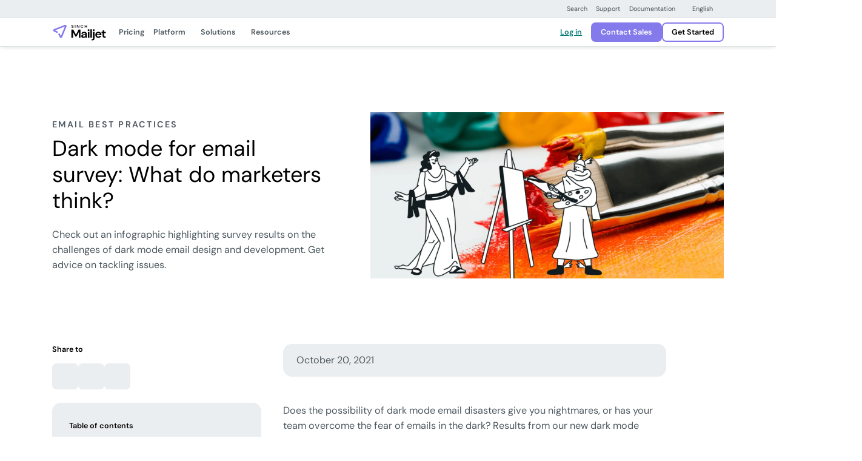

--- FILE ---
content_type: text/html; charset=UTF-8
request_url: https://www.mailjet.com/blog/email-best-practices/dark-mode-for-email-survey/
body_size: 48611
content:
<!DOCTYPE html>
<html lang="en-US">
<!--[if lt IE 7]> <html class="no-js lt-ie9 lt-ie8 lt-ie7" lang="en"> <![endif]-->
<!--[if IE 7]>    <html class="no-js lt-ie9 lt-ie8" lang="en"> <![endif]-->
<!--[if IE 8]>    <html class="no-js lt-ie9" lang="en"> <![endif]-->
<!--[if gt IE 8]> <html class="no-js" lang="en"> <![endif]-->

<head><meta http-equiv="content-type" content="text/html; charset=utf-8"><script>if(navigator.userAgent.match(/MSIE|Internet Explorer/i)||navigator.userAgent.match(/Trident\/7\..*?rv:11/i)){var href=document.location.href;if(!href.match(/[?&]nowprocket/)){if(href.indexOf("?")==-1){if(href.indexOf("#")==-1){document.location.href=href+"?nowprocket=1"}else{document.location.href=href.replace("#","?nowprocket=1#")}}else{if(href.indexOf("#")==-1){document.location.href=href+"&nowprocket=1"}else{document.location.href=href.replace("#","&nowprocket=1#")}}}}</script><script>(()=>{class RocketLazyLoadScripts{constructor(){this.v="2.0.4",this.userEvents=["keydown","keyup","mousedown","mouseup","mousemove","mouseover","mouseout","touchmove","touchstart","touchend","touchcancel","wheel","click","dblclick","input"],this.attributeEvents=["onblur","onclick","oncontextmenu","ondblclick","onfocus","onmousedown","onmouseenter","onmouseleave","onmousemove","onmouseout","onmouseover","onmouseup","onmousewheel","onscroll","onsubmit"]}async t(){this.i(),this.o(),/iP(ad|hone)/.test(navigator.userAgent)&&this.h(),this.u(),this.l(this),this.m(),this.k(this),this.p(this),this._(),await Promise.all([this.R(),this.L()]),this.lastBreath=Date.now(),this.S(this),this.P(),this.D(),this.O(),this.M(),await this.C(this.delayedScripts.normal),await this.C(this.delayedScripts.defer),await this.C(this.delayedScripts.async),await this.T(),await this.F(),await this.j(),await this.A(),window.dispatchEvent(new Event("rocket-allScriptsLoaded")),this.everythingLoaded=!0,this.lastTouchEnd&&await new Promise(t=>setTimeout(t,500-Date.now()+this.lastTouchEnd)),this.I(),this.H(),this.U(),this.W()}i(){this.CSPIssue=sessionStorage.getItem("rocketCSPIssue"),document.addEventListener("securitypolicyviolation",t=>{this.CSPIssue||"script-src-elem"!==t.violatedDirective||"data"!==t.blockedURI||(this.CSPIssue=!0,sessionStorage.setItem("rocketCSPIssue",!0))},{isRocket:!0})}o(){window.addEventListener("pageshow",t=>{this.persisted=t.persisted,this.realWindowLoadedFired=!0},{isRocket:!0}),window.addEventListener("pagehide",()=>{this.onFirstUserAction=null},{isRocket:!0})}h(){let t;function e(e){t=e}window.addEventListener("touchstart",e,{isRocket:!0}),window.addEventListener("touchend",function i(o){o.changedTouches[0]&&t.changedTouches[0]&&Math.abs(o.changedTouches[0].pageX-t.changedTouches[0].pageX)<10&&Math.abs(o.changedTouches[0].pageY-t.changedTouches[0].pageY)<10&&o.timeStamp-t.timeStamp<200&&(window.removeEventListener("touchstart",e,{isRocket:!0}),window.removeEventListener("touchend",i,{isRocket:!0}),"INPUT"===o.target.tagName&&"text"===o.target.type||(o.target.dispatchEvent(new TouchEvent("touchend",{target:o.target,bubbles:!0})),o.target.dispatchEvent(new MouseEvent("mouseover",{target:o.target,bubbles:!0})),o.target.dispatchEvent(new PointerEvent("click",{target:o.target,bubbles:!0,cancelable:!0,detail:1,clientX:o.changedTouches[0].clientX,clientY:o.changedTouches[0].clientY})),event.preventDefault()))},{isRocket:!0})}q(t){this.userActionTriggered||("mousemove"!==t.type||this.firstMousemoveIgnored?"keyup"===t.type||"mouseover"===t.type||"mouseout"===t.type||(this.userActionTriggered=!0,this.onFirstUserAction&&this.onFirstUserAction()):this.firstMousemoveIgnored=!0),"click"===t.type&&t.preventDefault(),t.stopPropagation(),t.stopImmediatePropagation(),"touchstart"===this.lastEvent&&"touchend"===t.type&&(this.lastTouchEnd=Date.now()),"click"===t.type&&(this.lastTouchEnd=0),this.lastEvent=t.type,t.composedPath&&t.composedPath()[0].getRootNode()instanceof ShadowRoot&&(t.rocketTarget=t.composedPath()[0]),this.savedUserEvents.push(t)}u(){this.savedUserEvents=[],this.userEventHandler=this.q.bind(this),this.userEvents.forEach(t=>window.addEventListener(t,this.userEventHandler,{passive:!1,isRocket:!0})),document.addEventListener("visibilitychange",this.userEventHandler,{isRocket:!0})}U(){this.userEvents.forEach(t=>window.removeEventListener(t,this.userEventHandler,{passive:!1,isRocket:!0})),document.removeEventListener("visibilitychange",this.userEventHandler,{isRocket:!0}),this.savedUserEvents.forEach(t=>{(t.rocketTarget||t.target).dispatchEvent(new window[t.constructor.name](t.type,t))})}m(){const t="return false",e=Array.from(this.attributeEvents,t=>"data-rocket-"+t),i="["+this.attributeEvents.join("],[")+"]",o="[data-rocket-"+this.attributeEvents.join("],[data-rocket-")+"]",s=(e,i,o)=>{o&&o!==t&&(e.setAttribute("data-rocket-"+i,o),e["rocket"+i]=new Function("event",o),e.setAttribute(i,t))};new MutationObserver(t=>{for(const n of t)"attributes"===n.type&&(n.attributeName.startsWith("data-rocket-")||this.everythingLoaded?n.attributeName.startsWith("data-rocket-")&&this.everythingLoaded&&this.N(n.target,n.attributeName.substring(12)):s(n.target,n.attributeName,n.target.getAttribute(n.attributeName))),"childList"===n.type&&n.addedNodes.forEach(t=>{if(t.nodeType===Node.ELEMENT_NODE)if(this.everythingLoaded)for(const i of[t,...t.querySelectorAll(o)])for(const t of i.getAttributeNames())e.includes(t)&&this.N(i,t.substring(12));else for(const e of[t,...t.querySelectorAll(i)])for(const t of e.getAttributeNames())this.attributeEvents.includes(t)&&s(e,t,e.getAttribute(t))})}).observe(document,{subtree:!0,childList:!0,attributeFilter:[...this.attributeEvents,...e]})}I(){this.attributeEvents.forEach(t=>{document.querySelectorAll("[data-rocket-"+t+"]").forEach(e=>{this.N(e,t)})})}N(t,e){const i=t.getAttribute("data-rocket-"+e);i&&(t.setAttribute(e,i),t.removeAttribute("data-rocket-"+e))}k(t){Object.defineProperty(HTMLElement.prototype,"onclick",{get(){return this.rocketonclick||null},set(e){this.rocketonclick=e,this.setAttribute(t.everythingLoaded?"onclick":"data-rocket-onclick","this.rocketonclick(event)")}})}S(t){function e(e,i){let o=e[i];e[i]=null,Object.defineProperty(e,i,{get:()=>o,set(s){t.everythingLoaded?o=s:e["rocket"+i]=o=s}})}e(document,"onreadystatechange"),e(window,"onload"),e(window,"onpageshow");try{Object.defineProperty(document,"readyState",{get:()=>t.rocketReadyState,set(e){t.rocketReadyState=e},configurable:!0}),document.readyState="loading"}catch(t){console.log("WPRocket DJE readyState conflict, bypassing")}}l(t){this.originalAddEventListener=EventTarget.prototype.addEventListener,this.originalRemoveEventListener=EventTarget.prototype.removeEventListener,this.savedEventListeners=[],EventTarget.prototype.addEventListener=function(e,i,o){o&&o.isRocket||!t.B(e,this)&&!t.userEvents.includes(e)||t.B(e,this)&&!t.userActionTriggered||e.startsWith("rocket-")||t.everythingLoaded?t.originalAddEventListener.call(this,e,i,o):(t.savedEventListeners.push({target:this,remove:!1,type:e,func:i,options:o}),"mouseenter"!==e&&"mouseleave"!==e||t.originalAddEventListener.call(this,e,t.savedUserEvents.push,o))},EventTarget.prototype.removeEventListener=function(e,i,o){o&&o.isRocket||!t.B(e,this)&&!t.userEvents.includes(e)||t.B(e,this)&&!t.userActionTriggered||e.startsWith("rocket-")||t.everythingLoaded?t.originalRemoveEventListener.call(this,e,i,o):t.savedEventListeners.push({target:this,remove:!0,type:e,func:i,options:o})}}J(t,e){this.savedEventListeners=this.savedEventListeners.filter(i=>{let o=i.type,s=i.target||window;return e!==o||t!==s||(this.B(o,s)&&(i.type="rocket-"+o),this.$(i),!1)})}H(){EventTarget.prototype.addEventListener=this.originalAddEventListener,EventTarget.prototype.removeEventListener=this.originalRemoveEventListener,this.savedEventListeners.forEach(t=>this.$(t))}$(t){t.remove?this.originalRemoveEventListener.call(t.target,t.type,t.func,t.options):this.originalAddEventListener.call(t.target,t.type,t.func,t.options)}p(t){let e;function i(e){return t.everythingLoaded?e:e.split(" ").map(t=>"load"===t||t.startsWith("load.")?"rocket-jquery-load":t).join(" ")}function o(o){function s(e){const s=o.fn[e];o.fn[e]=o.fn.init.prototype[e]=function(){return this[0]===window&&t.userActionTriggered&&("string"==typeof arguments[0]||arguments[0]instanceof String?arguments[0]=i(arguments[0]):"object"==typeof arguments[0]&&Object.keys(arguments[0]).forEach(t=>{const e=arguments[0][t];delete arguments[0][t],arguments[0][i(t)]=e})),s.apply(this,arguments),this}}if(o&&o.fn&&!t.allJQueries.includes(o)){const e={DOMContentLoaded:[],"rocket-DOMContentLoaded":[]};for(const t in e)document.addEventListener(t,()=>{e[t].forEach(t=>t())},{isRocket:!0});o.fn.ready=o.fn.init.prototype.ready=function(i){function s(){parseInt(o.fn.jquery)>2?setTimeout(()=>i.bind(document)(o)):i.bind(document)(o)}return"function"==typeof i&&(t.realDomReadyFired?!t.userActionTriggered||t.fauxDomReadyFired?s():e["rocket-DOMContentLoaded"].push(s):e.DOMContentLoaded.push(s)),o([])},s("on"),s("one"),s("off"),t.allJQueries.push(o)}e=o}t.allJQueries=[],o(window.jQuery),Object.defineProperty(window,"jQuery",{get:()=>e,set(t){o(t)}})}P(){const t=new Map;document.write=document.writeln=function(e){const i=document.currentScript,o=document.createRange(),s=i.parentElement;let n=t.get(i);void 0===n&&(n=i.nextSibling,t.set(i,n));const c=document.createDocumentFragment();o.setStart(c,0),c.appendChild(o.createContextualFragment(e)),s.insertBefore(c,n)}}async R(){return new Promise(t=>{this.userActionTriggered?t():this.onFirstUserAction=t})}async L(){return new Promise(t=>{document.addEventListener("DOMContentLoaded",()=>{this.realDomReadyFired=!0,t()},{isRocket:!0})})}async j(){return this.realWindowLoadedFired?Promise.resolve():new Promise(t=>{window.addEventListener("load",t,{isRocket:!0})})}M(){this.pendingScripts=[];this.scriptsMutationObserver=new MutationObserver(t=>{for(const e of t)e.addedNodes.forEach(t=>{"SCRIPT"!==t.tagName||t.noModule||t.isWPRocket||this.pendingScripts.push({script:t,promise:new Promise(e=>{const i=()=>{const i=this.pendingScripts.findIndex(e=>e.script===t);i>=0&&this.pendingScripts.splice(i,1),e()};t.addEventListener("load",i,{isRocket:!0}),t.addEventListener("error",i,{isRocket:!0}),setTimeout(i,1e3)})})})}),this.scriptsMutationObserver.observe(document,{childList:!0,subtree:!0})}async F(){await this.X(),this.pendingScripts.length?(await this.pendingScripts[0].promise,await this.F()):this.scriptsMutationObserver.disconnect()}D(){this.delayedScripts={normal:[],async:[],defer:[]},document.querySelectorAll("script[type$=rocketlazyloadscript]").forEach(t=>{t.hasAttribute("data-rocket-src")?t.hasAttribute("async")&&!1!==t.async?this.delayedScripts.async.push(t):t.hasAttribute("defer")&&!1!==t.defer||"module"===t.getAttribute("data-rocket-type")?this.delayedScripts.defer.push(t):this.delayedScripts.normal.push(t):this.delayedScripts.normal.push(t)})}async _(){await this.L();let t=[];document.querySelectorAll("script[type$=rocketlazyloadscript][data-rocket-src]").forEach(e=>{let i=e.getAttribute("data-rocket-src");if(i&&!i.startsWith("data:")){i.startsWith("//")&&(i=location.protocol+i);try{const o=new URL(i).origin;o!==location.origin&&t.push({src:o,crossOrigin:e.crossOrigin||"module"===e.getAttribute("data-rocket-type")})}catch(t){}}}),t=[...new Map(t.map(t=>[JSON.stringify(t),t])).values()],this.Y(t,"preconnect")}async G(t){if(await this.K(),!0!==t.noModule||!("noModule"in HTMLScriptElement.prototype))return new Promise(e=>{let i;function o(){(i||t).setAttribute("data-rocket-status","executed"),e()}try{if(navigator.userAgent.includes("Firefox/")||""===navigator.vendor||this.CSPIssue)i=document.createElement("script"),[...t.attributes].forEach(t=>{let e=t.nodeName;"type"!==e&&("data-rocket-type"===e&&(e="type"),"data-rocket-src"===e&&(e="src"),i.setAttribute(e,t.nodeValue))}),t.text&&(i.text=t.text),t.nonce&&(i.nonce=t.nonce),i.hasAttribute("src")?(i.addEventListener("load",o,{isRocket:!0}),i.addEventListener("error",()=>{i.setAttribute("data-rocket-status","failed-network"),e()},{isRocket:!0}),setTimeout(()=>{i.isConnected||e()},1)):(i.text=t.text,o()),i.isWPRocket=!0,t.parentNode.replaceChild(i,t);else{const i=t.getAttribute("data-rocket-type"),s=t.getAttribute("data-rocket-src");i?(t.type=i,t.removeAttribute("data-rocket-type")):t.removeAttribute("type"),t.addEventListener("load",o,{isRocket:!0}),t.addEventListener("error",i=>{this.CSPIssue&&i.target.src.startsWith("data:")?(console.log("WPRocket: CSP fallback activated"),t.removeAttribute("src"),this.G(t).then(e)):(t.setAttribute("data-rocket-status","failed-network"),e())},{isRocket:!0}),s?(t.fetchPriority="high",t.removeAttribute("data-rocket-src"),t.src=s):t.src="data:text/javascript;base64,"+window.btoa(unescape(encodeURIComponent(t.text)))}}catch(i){t.setAttribute("data-rocket-status","failed-transform"),e()}});t.setAttribute("data-rocket-status","skipped")}async C(t){const e=t.shift();return e?(e.isConnected&&await this.G(e),this.C(t)):Promise.resolve()}O(){this.Y([...this.delayedScripts.normal,...this.delayedScripts.defer,...this.delayedScripts.async],"preload")}Y(t,e){this.trash=this.trash||[];let i=!0;var o=document.createDocumentFragment();t.forEach(t=>{const s=t.getAttribute&&t.getAttribute("data-rocket-src")||t.src;if(s&&!s.startsWith("data:")){const n=document.createElement("link");n.href=s,n.rel=e,"preconnect"!==e&&(n.as="script",n.fetchPriority=i?"high":"low"),t.getAttribute&&"module"===t.getAttribute("data-rocket-type")&&(n.crossOrigin=!0),t.crossOrigin&&(n.crossOrigin=t.crossOrigin),t.integrity&&(n.integrity=t.integrity),t.nonce&&(n.nonce=t.nonce),o.appendChild(n),this.trash.push(n),i=!1}}),document.head.appendChild(o)}W(){this.trash.forEach(t=>t.remove())}async T(){try{document.readyState="interactive"}catch(t){}this.fauxDomReadyFired=!0;try{await this.K(),this.J(document,"readystatechange"),document.dispatchEvent(new Event("rocket-readystatechange")),await this.K(),document.rocketonreadystatechange&&document.rocketonreadystatechange(),await this.K(),this.J(document,"DOMContentLoaded"),document.dispatchEvent(new Event("rocket-DOMContentLoaded")),await this.K(),this.J(window,"DOMContentLoaded"),window.dispatchEvent(new Event("rocket-DOMContentLoaded"))}catch(t){console.error(t)}}async A(){try{document.readyState="complete"}catch(t){}try{await this.K(),this.J(document,"readystatechange"),document.dispatchEvent(new Event("rocket-readystatechange")),await this.K(),document.rocketonreadystatechange&&document.rocketonreadystatechange(),await this.K(),this.J(window,"load"),window.dispatchEvent(new Event("rocket-load")),await this.K(),window.rocketonload&&window.rocketonload(),await this.K(),this.allJQueries.forEach(t=>t(window).trigger("rocket-jquery-load")),await this.K(),this.J(window,"pageshow");const t=new Event("rocket-pageshow");t.persisted=this.persisted,window.dispatchEvent(t),await this.K(),window.rocketonpageshow&&window.rocketonpageshow({persisted:this.persisted})}catch(t){console.error(t)}}async K(){Date.now()-this.lastBreath>45&&(await this.X(),this.lastBreath=Date.now())}async X(){return document.hidden?new Promise(t=>setTimeout(t)):new Promise(t=>requestAnimationFrame(t))}B(t,e){return e===document&&"readystatechange"===t||(e===document&&"DOMContentLoaded"===t||(e===window&&"DOMContentLoaded"===t||(e===window&&"load"===t||e===window&&"pageshow"===t)))}static run(){(new RocketLazyLoadScripts).t()}}RocketLazyLoadScripts.run()})();</script>
    <title>
        Dark Mode for Email Survey: What Do Marketers Think? | Mailjet    </title>
<style id="rocket-critical-css">.test{color:dark}</style>

    
    <meta name="viewport" content="width=device-width, initial-scale=1.0, maximum-scale=3.0">
    <link rel="icon" type="image/png" href="https://www.mailjet.com/wp-content/themes/simpletexting-theme-blank/assets/favicon/android-chrome-192x192.png" sizes="192x192">
    <link rel="icon" type="image/png" href="https://www.mailjet.com/wp-content/themes/simpletexting-theme-blank/assets/favicon/android-chrome-512x512.png" sizes="512x512">
    <link rel="icon" type="image/x-icon" href="https://www.mailjet.com/wp-content/themes/simpletexting-theme-blank/assets/favicon/favicon.ico">
    <link rel="icon" type="image/png" href="https://www.mailjet.com/wp-content/themes/simpletexting-theme-blank/assets/favicon/favicon-16x16.png" sizes="16x16">
    <link rel="icon" type="image/png" href="https://www.mailjet.com/wp-content/themes/simpletexting-theme-blank/assets/favicon/favicon-32x32.png" sizes="32x32">
    <link rel="apple-touch-icon" type="image/png" href="https://www.mailjet.com/wp-content/themes/simpletexting-theme-blank/assets/favicon/apple-touch-icon-180x180.png" sizes="180x180">
    <link rel="apple-touch-icon" type="image/png" href="https://www.mailjet.com/wp-content/themes/simpletexting-theme-blank/assets/favicon/apple-touch-icon-512x512.png" sizes="512x512">
        <link rel="preload"
        href="https://www.mailjet.com/wp-content/plugins/sinch-core/assets/fonts/dm-sans-regular.woff2"
        as="font"
        type="font/woff2"
        crossorigin="anonymous">

    <link rel="preload"
        href="https://www.mailjet.com/wp-content/plugins/sinch-core/assets/fonts/dm-sans-semibold.woff2"
        as="font"
        type="font/woff2"
        crossorigin="anonymous">

    <meta name='robots' content='index, follow, max-image-preview:large, max-snippet:-1, max-video-preview:-1' />
	<style>img:is([sizes="auto" i], [sizes^="auto," i]) { contain-intrinsic-size: 3000px 1500px }</style>
	
	<!-- This site is optimized with the Yoast SEO plugin v26.1.1 - https://yoast.com/wordpress/plugins/seo/ -->
	<meta name="description" content="Check out an infographic highlighting survey results on the challenges of dark mode email design and development. Get advice on tackling issues." />
	<link rel="canonical" href="https://www.mailjet.com/blog/email-best-practices/dark-mode-for-email-survey/" />
	<meta property="og:locale" content="en_US" />
	<meta property="og:type" content="article" />
	<meta property="og:title" content="Dark Mode for Email Survey: What Do Marketers Think? | Mailjet" />
	<meta property="og:description" content="Check out an infographic highlighting survey results on the challenges of dark mode email design and development. Get advice on tackling issues." />
	<meta property="og:url" content="https://www.mailjet.com/blog/email-best-practices/dark-mode-for-email-survey/" />
	<meta property="og:site_name" content="Mailjet: Email Delivery Service for Marketing &amp; Developer Teams" />
	<meta property="article:modified_time" content="2025-12-19T11:23:46+00:00" />
	<meta property="og:image" content="https://www.mailjet.com/wp-content/uploads/2025/04/Email_Design_4_-_Version_2-4.png" />
	<meta property="og:image:width" content="2048" />
	<meta property="og:image:height" content="960" />
	<meta property="og:image:type" content="image/png" />
	<meta name="twitter:card" content="summary_large_image" />
	<meta name="twitter:label1" content="Est. reading time" />
	<meta name="twitter:data1" content="10 minutes" />
	<script type="application/ld+json" class="yoast-schema-graph">{"@context":"https://schema.org","@graph":[{"@type":"WebPage","@id":"https://www.mailjet.com/blog/email-best-practices/dark-mode-for-email-survey/","url":"https://www.mailjet.com/blog/email-best-practices/dark-mode-for-email-survey/","name":"Dark Mode for Email Survey: What Do Marketers Think? | Mailjet","isPartOf":{"@id":"https://www.mailjet.com/#website"},"primaryImageOfPage":{"@id":"https://www.mailjet.com/blog/email-best-practices/dark-mode-for-email-survey/#primaryimage"},"image":{"@id":"https://www.mailjet.com/blog/email-best-practices/dark-mode-for-email-survey/#primaryimage"},"thumbnailUrl":"https://www.mailjet.com/wp-content/uploads/2025/04/Email_Design_4_-_Version_2-4.png","datePublished":"2021-10-20T00:00:00+00:00","dateModified":"2025-12-19T11:23:46+00:00","description":"Check out an infographic highlighting survey results on the challenges of dark mode email design and development. Get advice on tackling issues.","breadcrumb":{"@id":"https://www.mailjet.com/blog/email-best-practices/dark-mode-for-email-survey/#breadcrumb"},"inLanguage":"en-US","potentialAction":[{"@type":"ReadAction","target":["https://www.mailjet.com/blog/email-best-practices/dark-mode-for-email-survey/"]}]},{"@type":"ImageObject","inLanguage":"en-US","@id":"https://www.mailjet.com/blog/email-best-practices/dark-mode-for-email-survey/#primaryimage","url":"https://www.mailjet.com/wp-content/uploads/2025/04/Email_Design_4_-_Version_2-4.png","contentUrl":"https://www.mailjet.com/wp-content/uploads/2025/04/Email_Design_4_-_Version_2-4.png","width":2048,"height":960},{"@type":"BreadcrumbList","@id":"https://www.mailjet.com/blog/email-best-practices/dark-mode-for-email-survey/#breadcrumb","itemListElement":[{"@type":"ListItem","position":1,"name":"Home","item":"https://www.mailjet.com/"},{"@type":"ListItem","position":2,"name":"Blog","item":"https://www.mailjet.com/blog/"},{"@type":"ListItem","position":3,"name":"Dark mode for email survey: What do marketers think?"}]},{"@type":"WebSite","@id":"https://www.mailjet.com/#website","url":"https://www.mailjet.com/","name":"Mailjet: Email Delivery Service for Marketing & Developer Teams","description":"Discover our easy-to-use platform for designing and sending your email marketing campaigns, newsletters, and automated emails.","publisher":{"@id":"https://www.mailjet.com/#organization"},"potentialAction":[{"@type":"SearchAction","target":{"@type":"EntryPoint","urlTemplate":"https://www.mailjet.com/?s={search_term_string}"},"query-input":{"@type":"PropertyValueSpecification","valueRequired":true,"valueName":"search_term_string"}}],"inLanguage":"en-US"},{"@type":"Organization","@id":"https://www.mailjet.com/#organization","name":"Mailjet: Email Delivery Service for Marketing & Developer Teams","url":"https://www.mailjet.com/","logo":{"@type":"ImageObject","inLanguage":"en-US","@id":"https://www.mailjet.com/#/schema/logo/image/","url":"https://www.mailjet.com/wp-content/uploads/2025/06/logo-mailjet-sinch.svg","contentUrl":"https://www.mailjet.com/wp-content/uploads/2025/06/logo-mailjet-sinch.svg","width":1,"height":1,"caption":"Mailjet: Email Delivery Service for Marketing & Developer Teams"},"image":{"@id":"https://www.mailjet.com/#/schema/logo/image/"}}]}</script>
	<!-- / Yoast SEO plugin. -->



<link rel="https://api.w.org/" href="https://www.mailjet.com/wp-json/" /><link rel="alternate" title="JSON" type="application/json" href="https://www.mailjet.com/wp-json/wp/v2/blog/15052" /><link rel="EditURI" type="application/rsd+xml" title="RSD" href="https://www.mailjet.com/xmlrpc.php?rsd" />
<link rel='shortlink' href='https://www.mailjet.com/?p=15052' />
<link rel="alternate" title="oEmbed (JSON)" type="application/json+oembed" href="https://www.mailjet.com/wp-json/oembed/1.0/embed?url=https%3A%2F%2Fwww.mailjet.com%2Fblog%2Femail-best-practices%2Fdark-mode-for-email-survey%2F" />
<link rel="alternate" title="oEmbed (XML)" type="text/xml+oembed" href="https://www.mailjet.com/wp-json/oembed/1.0/embed?url=https%3A%2F%2Fwww.mailjet.com%2Fblog%2Femail-best-practices%2Fdark-mode-for-email-survey%2F&#038;format=xml" />
<meta name="generator" content="WPML ver:4.8.2 stt:70,4,3,2;" />
<link rel="icon" href="https://www.mailjet.com/wp-content/uploads/2025/04/cropped-mailjet-favicon-32x32.png" sizes="32x32" />
<link rel="icon" href="https://www.mailjet.com/wp-content/uploads/2025/04/cropped-mailjet-favicon-192x192.png" sizes="192x192" />
<link rel="apple-touch-icon" href="https://www.mailjet.com/wp-content/uploads/2025/04/cropped-mailjet-favicon-180x180.png" />
<meta name="msapplication-TileImage" content="https://www.mailjet.com/wp-content/uploads/2025/04/cropped-mailjet-favicon-270x270.png" />
<noscript><style id="rocket-lazyload-nojs-css">.rll-youtube-player, [data-lazy-src]{display:none !important;}</style></noscript><script type="rocketlazyloadscript">
/*! loadCSS rel=preload polyfill. [c]2017 Filament Group, Inc. MIT License */
(function(w){"use strict";if(!w.loadCSS){w.loadCSS=function(){}}
var rp=loadCSS.relpreload={};rp.support=(function(){var ret;try{ret=w.document.createElement("link").relList.supports("preload")}catch(e){ret=!1}
return function(){return ret}})();rp.bindMediaToggle=function(link){var finalMedia=link.media||"all";function enableStylesheet(){link.media=finalMedia}
if(link.addEventListener){link.addEventListener("load",enableStylesheet)}else if(link.attachEvent){link.attachEvent("onload",enableStylesheet)}
setTimeout(function(){link.rel="stylesheet";link.media="only x"});setTimeout(enableStylesheet,3000)};rp.poly=function(){if(rp.support()){return}
var links=w.document.getElementsByTagName("link");for(var i=0;i<links.length;i++){var link=links[i];if(link.rel==="preload"&&link.getAttribute("as")==="style"&&!link.getAttribute("data-loadcss")){link.setAttribute("data-loadcss",!0);rp.bindMediaToggle(link)}}};if(!rp.support()){rp.poly();var run=w.setInterval(rp.poly,500);if(w.addEventListener){w.addEventListener("load",function(){rp.poly();w.clearInterval(run)})}else if(w.attachEvent){w.attachEvent("onload",function(){rp.poly();w.clearInterval(run)})}}
if(typeof exports!=="undefined"){exports.loadCSS=loadCSS}
else{w.loadCSS=loadCSS}}(typeof global!=="undefined"?global:this))
</script>    <script nowprocket>
        // Initialize site scripts as an empty array
        // Each script will push itself into the array as an object with name and type keys
        let siteScripts = [];
    </script>

    
    <style>
  /* latin */

  /* Mobile (optional) */
  @media (max-width: 767.98px) {
    @font-face {
      font-family: 'DM Sans';
      font-style: normal;
      font-weight: 400;
      src: url('https://www.mailjet.com/wp-content/plugins/sinch-core/assets/fonts/dm-sans-regular.woff2') format('woff2');
      unicode-range: U+0000-00FF, U+0131, U+0152-0153, U+02BB-02BC, U+02C6, U+02DA, U+02DC, U+0304, U+0308, U+0329, U+2000-206F, U+2074, U+20AC, U+2122, U+2191, U+2193, U+2212, U+2215, U+FEFF, U+FFFD;
      font-display: optional;
    }

    @font-face {
      font-family: 'DM Sans';
      font-style: normal;
      font-weight: 600;
      src: url('https://www.mailjet.com/wp-content/plugins/sinch-core/assets/fonts/dm-sans-semibold.woff2') format('woff2');
      unicode-range: U+0000-00FF, U+0131, U+0152-0153, U+02BB-02BC, U+02C6, U+02DA, U+02DC, U+0304, U+0308, U+0329, U+2000-206F, U+2074, U+20AC, U+2122, U+2191, U+2193, U+2212, U+2215, U+FEFF, U+FFFD;
      font-display: optional;
    }
  }

  /* Desktop (fallback) */
  @media (min-width: 768px) {
    @font-face {
      font-family: 'DM Sans';
      font-style: normal;
      font-weight: 400;
      src: url('https://www.mailjet.com/wp-content/plugins/sinch-core/assets/fonts/dm-sans-regular.woff2') format('woff2');
      unicode-range: U+0000-00FF, U+0131, U+0152-0153, U+02BB-02BC, U+02C6, U+02DA, U+02DC, U+0304, U+0308, U+0329, U+2000-206F, U+2074, U+20AC, U+2122, U+2191, U+2193, U+2212, U+2215, U+FEFF, U+FFFD;
      font-display: fallback;
    }

    @font-face {
      font-family: 'DM Sans';
      font-style: normal;
      font-weight: 600;
      src: url('https://www.mailjet.com/wp-content/plugins/sinch-core/assets/fonts/dm-sans-semibold.woff2') format('woff2');
      unicode-range: U+0000-00FF, U+0131, U+0152-0153, U+02BB-02BC, U+02C6, U+02DA, U+02DC, U+0304, U+0308, U+0329, U+2000-206F, U+2074, U+20AC, U+2122, U+2191, U+2193, U+2212, U+2215, U+FEFF, U+FFFD;
      font-display: fallback;
    }
  }

  </style>
    <style>
        body{--scrollbar-width:0px;--prenav-height:0px;--search-height:55px;--nav-height:53px;--fixed-content-height:var(--offer-bar-dynamic-height, 0px);--header-scrolled-height:calc(
      var(--nav-height) + var(--fixed-content-height)
  );--header-height:var(--header-scrolled-height);--header-height-main:calc(
      var(--header-height) - var(--subnav-height, 0px)
  );--body-padding-top:calc(
      var(--nav-height, 0px) + var(--prenav-height, 0px) +
          var(--fixed-content-height, 0px) + var(--subnav-height, 0px)
  );transition:padding-top .3s ease-out;padding-top:var(--body-padding-top)}body.is-scrolled-top,body.scrolling-up{--header-height:calc(
      var(--header-scrolled-height) + var(--prenav-height)
  )}@media (min-width:768px){body{--prenav-height:33px}}@media (min-width:1200px){body{--search-height:87px}}.menu-background{position:fixed;top:0;left:0;right:var(--scrollbar-width);height:0}.menu-backdrop{position:fixed;top:0;left:0;bottom:0;right:0;display:block;opacity:0;visibility:hidden;pointer-events:none}.nav-search{display:none;opacity:0;visibility:hidden}.top-prenav{background-color:#ebeef0;border-bottom:1px solid #dce2e5;z-index:1031;position:fixed;left:0;right:0;top:calc(var(--fixed-content-height) + var(--prenav-height) * -1);transition:top .3s ease-out}body.is-scrolled-top .top-prenav,body.scrolling-up .top-prenav{top:var(--fixed-content-height)}@media (max-width:767.98px){.top-prenav{display:none}}.top-prenav .top-prenav__menu{--menu-items-gap:0;--menu-item-font-size:0.75rem;--menu-item-line-height:1.25rem;--menu-item-padding:0.375rem 0.5rem;--menu-item-chevron-size:0.75rem;--menu-item-font-weight:400}.top-nav{--top-nav-box-shadow:0 0.125rem 0.5rem -0.125rem rgba(0, 0, 0, 0.16);--top-nav-border-bottom-width:1px;min-height:var(--nav-height);background-color:#fff;border-bottom:var(--top-nav-border-bottom-width) solid #dce2e5;box-shadow:var(--top-nav-box-shadow);z-index:1030;position:fixed;left:0;right:0;top:var(--fixed-content-height);display:flex;align-items:center;transition:top .3s ease-out}body.is-scrolled-top .top-nav,body.scrolling-up .top-nav{top:calc(var(--prenav-height) + var(--fixed-content-height))}.top-nav .menu-item-separator{background-color:#808a91;border-radius:50rem;width:1px;height:1.5rem}@media (max-width:1199.98px){.top-nav .top-nav__offcanvas{padding:0!important;overflow:hidden}.top-nav .top-nav__row>:not(.top-nav__logo-wrap){flex-grow:1;flex-basis:0%!important}}.top-nav .top-nav__offcanvas-toggler{height:calc(var(--nav-height) - var(--top-nav-border-bottom-width));width:var(--nav-height);display:block;-webkit-appearance:none;-moz-appearance:none;appearance:none;border:none;border-inline-end:var(--top-nav-border-bottom-width) solid #dce2e5;background-color:#857aeb;margin-inline-start:calc(var(--sinch-gutter-x,.75rem) * -1);padding:0;position:relative;cursor:pointer;display:flex;align-items:center;justify-content:center}@media (hover:hover) and (pointer:fine){.top-nav .top-nav__offcanvas-toggler:focus-visible,.top-nav .top-nav__offcanvas-toggler:hover{background-color:#a89bfa}}.top-nav .top-nav__offcanvas-toggler span{background-color:#fff;border-radius:3px;display:block;height:3px;margin-right:0;opacity:1;transition:width .2s ease-out,height .2s ease-out,top .2s ease-out,margin-right .2s ease-out;width:21px;position:relative}.top-nav .top-nav__offcanvas-toggler span:after,.top-nav .top-nav__offcanvas-toggler span:before{content:"";position:absolute;background-color:#fff;border-radius:3px;display:block;height:3px;margin-right:0;opacity:1;transition:transform .2s ease-out,width .2s ease-out,height .2s ease-out,top .2s ease-out,margin-top .2s ease-out;width:21px}.top-nav .top-nav__offcanvas-toggler span:before{top:-7.7px}.top-nav .top-nav__offcanvas-toggler span:after{top:7.7px}.top-nav .top-nav__offcanvas-toggler[aria-expanded=true] span{margin-right:24px;width:0;height:0}.top-nav .top-nav__offcanvas-toggler[aria-expanded=true] span:after,.top-nav .top-nav__offcanvas-toggler[aria-expanded=true] span:before{margin-top:-.5875rem;top:0;width:24px}.top-nav .top-nav__offcanvas-toggler[aria-expanded=true] span:before{transform:translateY(.525rem) rotate(45deg)}.top-nav .top-nav__offcanvas-toggler[aria-expanded=true] span:after{transform:translateY(.525rem) rotate(-45deg)}.top-nav .top-nav__header_mobile_action_secondary{height:calc(var(--nav-height) - var(--top-nav-border-bottom-width));width:var(--nav-height);display:block;-webkit-appearance:none;-moz-appearance:none;appearance:none;border:none;border-inline-start:var(--top-nav-border-bottom-width) solid #dce2e5;background-color:#ebeef0;color:#808a91;margin-inline-end:calc(var(--sinch-gutter-x,.75rem) * -1);padding:0;position:relative;cursor:pointer;display:flex;align-items:center;justify-content:center;transition:color .2s ease-out,background-color .2s ease-out!important}.top-nav .top-nav__header_mobile_action_secondary.top-nav__header_mobile_action_left{margin-inline-end:0;margin-inline-start:calc(var(--sinch-gutter-x,.75rem) * -1)}.top-nav .top-nav__header_mobile_action_secondary svg{width:1.5rem;height:1.5rem}@media (hover:hover) and (pointer:fine){.top-nav .top-nav__header_mobile_action_secondary:focus-visible,.top-nav .top-nav__header_mobile_action_secondary:hover{background-color:#dce2e5;color:#1a2126}}nav .navbar-menu{--menu-items-gap:0.5rem;--menu-item-font-size:0.875rem;--menu-item-line-height:1.25rem;--menu-item-padding:1rem 0.5rem;--menu-item-color:#4B575E;--menu-item-color-hover:#000;--menu-item-font-weight:600;--menu-item-chevron-size:0.75rem;--menu-item-chevron-color:#9EA9B0;--menu-item-chevron-color-hover:#808A91;margin:0;padding:0;display:flex;list-style:none;gap:var(--menu-items-gap)}nav .navbar-menu>li{display:flex}nav .navbar-menu>li>a{font-size:var(--menu-item-font-size);line-height:var(--menu-item-line-height);padding:var(--menu-item-padding);color:var(--menu-item-color);font-weight:var(--menu-item-font-weight);display:flex;align-items:center;gap:.25rem;text-decoration:none;transition:color .2s ease-out;cursor:pointer;position:relative}nav .navbar-menu>li>a .menu-item__dropdown_chevron{width:var(--menu-item-chevron-size);height:var(--menu-item-chevron-size);color:var(--menu-item-chevron-color);transition:transform .2s ease-out,color .2s ease-out,opacity .2s ease-out;transform:rotate(0)}nav .navbar-menu>li>a .menu-item__icon svg{transition:transform .2s ease-out,color .2s ease-out,opacity .2s ease-out;width:1rem;height:1rem;color:#9ea9b0}nav .navbar-menu>li>a:after{content:"";position:absolute;bottom:-1px;left:0;right:100%;height:2px;display:block;background-color:#857aeb;transition:right .2s ease-out}@media (hover:hover) and (pointer:fine){nav .navbar-menu>li>a:focus-visible,nav .navbar-menu>li>a:hover{color:var(--menu-item-color-hover)}nav .navbar-menu>li>a:focus-visible .menu-item__dropdown_chevron,nav .navbar-menu>li>a:hover .menu-item__dropdown_chevron{color:var(--menu-item-chevron-color-hover)}nav .navbar-menu>li>a:focus-visible .menu-item__icon svg,nav .navbar-menu>li>a:hover .menu-item__icon svg{color:#808a91}}nav .navbar-menu>li>a.active{color:var(--menu-item-color-hover)}nav .navbar-menu>li>a.active .menu-item__dropdown_chevron{transform:rotate(-180deg);color:var(--menu-item-chevron-color-hover)}nav .navbar-menu>li>a.active .menu-item__icon svg{color:#808a91}nav .navbar-menu>li>a.active:after{right:0}@media (max-width:1199.98px){.navbar-menu-mobile{flex-direction:column;align-items:stretch;gap:0}}.menu-item__dropdown{position:relative}.menu-item__dropdown .menu-item__dropdown-body{visibility:hidden;display:none;opacity:0}.btn.btn-light{--sinch-btn-color:#4B575E;--sinch-btn-bg:#EBEEF0;--sinch-btn-border-color:#EBEEF0;--sinch-btn-light-active-color:#000;--sinch-btn-active-bg:#DCE2E5;--sinch-btn-active-border-color:#DCE2E5;--sinch-btn-light-hover-color:#000;--sinch-btn-hover-bg:#F7F9FA;--sinch-btn-hover-border-color:#F7F9FA}@media (hover:hover) and (pointer:fine){.btn.btn-light:hover,a:hover .btn.btn-light:not(a),button:hover .btn.btn-light:not(button){--sinch-btn-color:var(--sinch-btn-light-hover-color)}}.btn-check:checked+.btn.btn-light,.btn.btn-light.active,.btn.btn-light.show,.btn.btn-light:first-child:active,:not(.btn-check)+.btn.btn-light:active{--sinch-btn-color:var(--sinch-btn-light-active-color)}[data-theme=dark] .btn.btn-light{--sinch-btn-color:#B7C1C7;--sinch-btn-bg:#000;--sinch-btn-border-color:#000;--sinch-btn-light-active-color:#FFFFFF;--sinch-btn-active-bg:#000;--sinch-btn-active-border-color:#000;--sinch-btn-light-hover-color:#FFFFFF;--sinch-btn-hover-bg:#14181C;--sinch-btn-hover-border-color:#14181C}.btn.btn-light.btn-light-social{--sinch-btn-color:#9EA9B0;--sinch-btn-light-active-color:#808A91;--sinch-btn-light-hover-color:#B7C1C7}[data-theme=dark] .btn.btn-light.btn-light-social{--sinch-btn-color:#626C73;--sinch-btn-light-active-color:#808A91;--sinch-btn-light-hover-color:#4B575E}.btn.btn-icon{--sinch-btn-icon-padding:0.375rem;--sinch-btn-padding-y:var(--sinch-btn-icon-padding);--sinch-btn-padding-x:var(--sinch-btn-icon-padding);--sinch-btn-font-size:1.5rem;--sinch-btn-icon-svg-size:1.5rem;--sinch-btn-border-radius:0.5rem;--sinch-btn-line-height:0!important}.btn.btn-icon svg{width:var(--sinch-btn-icon-svg-size)!important;height:var(--sinch-btn-icon-svg-size)!important}.btn.btn-icon.btn-lg{--sinch-btn-icon-padding:0.625rem;--sinch-btn-padding-y:var(--sinch-btn-icon-padding);--sinch-btn-padding-x:var(--sinch-btn-icon-padding)}.btn.btn-icon.btn-icon-sm{--sinch-btn-icon-svg-size:1rem;--sinch-btn-icon-padding:0.625rem;--sinch-btn-padding-y:var(--sinch-btn-icon-padding);--sinch-btn-padding-x:var(--sinch-btn-icon-padding)}.btn.btn-icon.btn-icon-sm.btn-lg{--sinch-btn-icon-padding:0.875rem;--sinch-btn-padding-y:var(--sinch-btn-icon-padding);--sinch-btn-padding-x:var(--sinch-btn-icon-padding)}.btn.btn-icon.btn-icon-lg{--sinch-btn-icon-svg-size:2rem;--sinch-btn-icon-padding:0.125rem;--sinch-btn-padding-y:var(--sinch-btn-icon-padding);--sinch-btn-padding-x:var(--sinch-btn-icon-padding)}.btn.btn-icon.btn-icon-lg.btn-lg{--sinch-btn-icon-padding:0.375rem;--sinch-btn-padding-y:var(--sinch-btn-icon-padding);--sinch-btn-padding-x:var(--sinch-btn-icon-padding)}.longform-content>.heading-anchor h2,.longform-content>.heading-anchor h3,.longform-content>.heading-anchor h4,.longform-content>.heading-anchor h5,.longform-content>.heading-anchor h6,.longform-content>h2,.longform-content>h3,.longform-content>h4,.longform-content>h5,.longform-content>h6{margin-top:3rem;margin-bottom:1rem}.longform-content .lazy-video,.longform-content .longform-spacings,.longform-content .wp-block-image,.longform-content .wp-block-table{margin-top:3rem;margin-bottom:3rem}.longform-content .wp-block-image{text-align:center}.longform-content>.heading-anchor:first-child *,.longform-content>:first-child{margin-top:0!important}.longform-content>.heading-anchor:last-child *,.longform-content>:last-child{margin-bottom:0!important}.longform-content .code-snippet[data-count="1"] .code-snippet__tabs{display:none!important}.longform-content .code-snippet[data-count="1"] .code-snippet__tab-content pre[class*=language-]{padding-top:var(--sinch-code-snippet-body-padding-bottom)!important}:root,[data-theme=light]{--sinch-primary:#857AEB;--sinch-secondary:#06998B;--sinch-error:#EB5454;--sinch-primary-rgb:133,122,235;--sinch-secondary-rgb:6,153,139;--sinch-error-rgb:235,84,84;--sinch-success:#E2F0E8;--sinch-info:#E0F1FF;--sinch-warning:#FCECCB;--sinch-danger:#FFE5E3;--sinch-violet:#EFEBFF;--sinch-light:#EBEEF0;--sinch-success-rgb:226,240,232;--sinch-info-rgb:224,241,255;--sinch-warning-rgb:252,236,203;--sinch-danger-rgb:255,229,227;--sinch-violet-rgb:239,235,255;--sinch-light-rgb:235,238,240;--sinch-success-subtle:#F0FAF4;--sinch-info-subtle:#F2F9FF;--sinch-warning-subtle:#FFF9EB;--sinch-danger-subtle:#FFF6F5;--sinch-violet-subtle:#F8F5FF;--sinch-light-subtle:#F7F9FA;--sinch-success-subtle-rgb:240,250,244;--sinch-info-subtle-rgb:242,249,255;--sinch-warning-subtle-rgb:255,249,235;--sinch-danger-subtle-rgb:255,246,245;--sinch-violet-subtle-rgb:248,245,255;--sinch-light-subtle-rgb:247,249,250;--sinch-white-rgb:255,255,255;--sinch-black-rgb:0,0,0;--sinch-font-sans-serif:"DM Sans",sans-serif;--sinch-body-font-family:"DM Sans",sans-serif;--sinch-body-font-size:1.125rem;--sinch-body-font-weight:400;--sinch-body-line-height:1.75rem;--sinch-body-color:#4B575E;--sinch-body-color-rgb:75,87,94;--sinch-body-hover-color:#000;--sinch-body-hover-color-rgb:0,0,0;--sinch-body-bg:#FFFFFF;--sinch-body-bg-rgb:255,255,255;--sinch-accent:#000;--sinch-accent-rgb:0,0,0;--sinch-muted:#B7C1C7;--sinch-muted-rgb:183,193,199;--sinch-primary-text-color:#857AEB;--sinch-secondary-text-color:#007874;--sinch-error-text-color:#BD3C41;--sinch-heading-color:#000;--sinch-link-color:#007874;--sinch-link-color-rgb:0,120,116;--sinch-link-hover-color:#06998B;--sinch-link-hover-color-rgb:6,153,139;--sinch-link-active-color:#006063;--sinch-link-active-color-rgb:0,96,99;--sinch-link-decoration:underline;--sinch-icon-color:#9EA9B0;--sinch-icon-color-rgb:158,169,176;--sinch-icon-hover-color:#B7C1C7;--sinch-icon-hover-color-rgb:183,193,199;--sinch-icon-active-color:#808A91;--sinch-icon-active-color-rgb:128,138,145;--sinch-code-color:#BD3C41;--sinch-highlight-color:#4B575E;--sinch-highlight-bg:#F8F5FF;--sinch-border-width:1px;--sinch-border-style:solid;--sinch-border-color:#DCE2E5;--sinch-border-radius:1rem;--sinch-border-radius-sm:0.5rem;--sinch-border-radius-xs:0.25rem;--sinch-border-radius-lg:2rem;--sinch-border-radius-pill:50rem;--sinch-subtle-border-color:#F7F9FA;--sinch-light-border-color:#EBEEF0;--sinch-neutral-border-color:#808A91;--sinch-neutral-hover-border-color:#9EA9B0;--sinch-neutral-active-border-color:#626C73;--sinch-box-shadow:0 0.5rem 1.5rem -0.5rem rgba(0, 0, 0, 0.24);--sinch-box-shadow-sm:0 0.125rem 0.5rem -0.125rem rgba(0, 0, 0, 0.16);--sinch-box-shadow-lg:0 1.5rem 4rem -2rem rgba(0, 0, 0, 0.16);--sinch-box-shadow-primary:0 0.5rem 1.5rem -0.5rem rgba(100, 93, 194, 0.24);--sinch-box-shadow-primary-sm:0 0.125rem 0.5rem -0.125rem rgba(100, 93, 194, 0.16);--sinch-box-shadow-primary-lg:0 1.5rem 4rem -2rem rgba(133, 122, 235, 0.16);--sinch-focus-ring-width:0.125rem;--sinch-focus-ring-color:#61abff;--sinch-focus-ring-offset:0.125rem;--sinch-focus-ring-offset-sm:0.0625rem;--sinch-input-bg:#F7F9FA;--sinch-input-placeholder-color:#626C73;--sinch-form-valid-color:#007874;--sinch-form-valid-border-color:#007874;--sinch-form-invalid-color:#BD3C41;--sinch-form-invalid-border-color:#BD3C41}[data-theme=dark]{color-scheme:dark;color:var(--sinch-body-color);--sinch-primary:#857AEB;--sinch-secondary:#06998B;--sinch-error:#EB5454;--sinch-primary-rgb:133,122,235;--sinch-secondary-rgb:6,153,139;--sinch-error-rgb:235,84,84;--sinch-success:#0C333B;--sinch-info:#0C333B;--sinch-warning:#0C333B;--sinch-danger:#0C333B;--sinch-violet:#0C333B;--sinch-light:#000;--sinch-success-rgb:12,51,59;--sinch-info-rgb:12,51,59;--sinch-warning-rgb:12,51,59;--sinch-danger-rgb:12,51,59;--sinch-violet-rgb:12,51,59;--sinch-light-rgb:0,0,0;--sinch-success-subtle:#0C333B;--sinch-info-subtle:#0C333B;--sinch-warning-subtle:#0C333B;--sinch-danger-subtle:#0C333B;--sinch-violet-subtle:#0C333B;--sinch-light-subtle:#14181C;--sinch-success-subtle-rgb:12,51,59;--sinch-info-subtle-rgb:12,51,59;--sinch-warning-subtle-rgb:12,51,59;--sinch-danger-subtle-rgb:12,51,59;--sinch-violet-subtle-rgb:12,51,59;--sinch-light-subtle-rgb:20,24,28;--sinch-body-color:#B7C1C7;--sinch-body-color-rgb:183,193,199;--sinch-body-hover-color:#FFFFFF;--sinch-body-hover-color-rgb:255,255,255;--sinch-body-bg:#1A2126;--sinch-body-bg-rgb:26,33,38;--sinch-accent:#FFFFFF;--sinch-accent-rgb:255,255,255;--sinch-muted:#626C73;--sinch-muted-rgb:98,108,115;--sinch-primary-text-color:#857AEB;--sinch-secondary-text-color:#51B8A6;--sinch-error-text-color:#FF8080;--sinch-heading-color:#FFFFFF;--sinch-link-color:#51B8A6;--sinch-link-color-rgb:81,184,166;--sinch-link-hover-color:#06998B;--sinch-link-hover-color-rgb:6,153,139;--sinch-link-active-color:#80CFBC;--sinch-link-active-color-rgb:128,207,188;--sinch-icon-color:#626C73;--sinch-icon-color-rgb:98,108,115;--sinch-icon-hover-color:#4B575E;--sinch-icon-hover-color-rgb:75,87,94;--sinch-icon-active-color:#808A91;--sinch-icon-active-color-rgb:128,138,145;--sinch-code-color:#FF8080;--sinch-highlight-color:#B7C1C7;--sinch-highlight-bg:#2A2A54;--sinch-border-color:#272F36;--sinch-subtle-border-color:#14181C;--sinch-light-border-color:#000;--sinch-neutral-border-color:#808A91;--sinch-neutral-hover-border-color:#626C73;--sinch-neutral-active-border-color:#9EA9B0;--sinch-input-bg:#14181C;--sinch-input-placeholder-color:#808A91;--sinch-form-valid-color:#51B8A6;--sinch-form-valid-border-color:#51B8A6;--sinch-form-invalid-color:#FF8080;--sinch-form-invalid-border-color:#FF8080}*,::after,::before{box-sizing:border-box}body{font-feature-settings:"kern","liga","clig","calt";-webkit-font-feature-settings:"kern","liga","clig","calt";-moz-font-feature-settings:"kern","liga","clig","calt";-ms-font-feature-settings:"kern","liga","clig","calt";-webkit-font-smoothing:antialiased;-moz-osx-font-smoothing:grayscale;margin:0;font-family:var(--sinch-body-font-family);font-size:var(--sinch-body-font-size);font-weight:var(--sinch-body-font-weight);line-height:var(--sinch-body-line-height);color:var(--sinch-body-color);text-align:var(--sinch-body-text-align);background-color:var(--sinch-body-bg);-webkit-text-size-adjust:100%;-webkit-tap-highlight-color:rgba(0,0,0,0)}hr{margin:1rem 0;color:inherit;border:0;border-top:var(--sinch-border-width) solid var(--sinch-border-color);opacity:1}.h1,.h2,.h3,.h4,.h5,.h6,h1,h2,h3,h4,h5,h6{margin-top:0;margin-bottom:.5rem;font-weight:400;color:var(--sinch-heading-color)}h1{font-size:2.5rem;line-height:3rem}h2{font-size:2rem;line-height:2.5rem}h3{font-size:1.5rem;line-height:2rem}h4{font-size:1.25rem;line-height:1.75rem}h5{font-size:1.125rem;line-height:1.75rem}h6{font-size:1.125rem;line-height:1.75rem}.fs-1,.h1{font-size:2.5rem;line-height:3rem}.fs-2,.h2{font-size:2rem;line-height:2.5rem}.fs-3,.h3{font-size:1.5rem;line-height:2rem}.fs-4,.h4{font-size:1.25rem;line-height:1.75rem}.fs-5,.h5{font-size:1.125rem;line-height:1.75rem}.fs-6,.h6{font-size:1.125rem;line-height:1.75rem}.h5,h5{font-weight:600}@media (min-width:1200px){h1{font-size:4rem;line-height:4.5rem}h2{font-size:2.5rem;line-height:3rem}h3{font-size:2rem;line-height:2.5rem}h4{font-size:1.5rem;line-height:2rem}h5{font-size:1.125rem;line-height:1.75rem}h6{font-size:1.125rem;line-height:1.75rem}.fs-1,.h1{font-size:4rem;line-height:4.5rem}.fs-2,.h2{font-size:2.5rem;line-height:3rem}.fs-3,.h3{font-size:2rem;line-height:2.5rem}.fs-4,.h4{font-size:1.5rem;line-height:2rem}.fs-5,.h5{font-size:1.125rem;line-height:1.75rem}.fs-6,.h6{font-size:1.125rem;line-height:1.75rem}}p{margin-top:0;margin-bottom:1rem}p:empty{display:none}ol,ul{padding-left:2em}dl,ol,ul{margin-top:0;margin-bottom:1rem}ol ol,ol ul,ul ol,ul ul{margin-bottom:0}ul>li::marker{color:#857aeb}b,strong{font-weight:600;color:var(--sinch-accent)}a b,a strong{color:inherit}.small,small{font-size:.875em;line-height:1.5}a{color:var(--sinch-link-color);text-decoration:underline;text-underline-offset:.15em}@media (hover:hover) and (pointer:fine){a:hover{--sinch-link-color:var(--sinch-link-hover-color)}}a.active,a:active{--sinch-link-color:var(--sinch-link-active-color)}a:focus-visible{outline:var(--sinch-focus-ring-color) solid var(--sinch-focus-ring-width);outline-offset:var(--sinch-focus-ring-offset-sm)}figure{margin:0 0 1rem}img,svg{vertical-align:middle}iframe{border:0}code,kbd,pre,samp{font-family:"DM Mono",monospace;font-size:1em}[hidden]{display:none!important}label{display:inline-block}table{caption-side:bottom;border-collapse:collapse}caption{padding-top:.5rem;padding-bottom:.5rem;color:#4b575e;text-align:left}th{text-align:inherit;text-align:-webkit-match-parent}tbody,td,tfoot,th,thead,tr{border-color:inherit;border-style:solid;border-width:0}button,input,optgroup,select,textarea{margin:0;font-family:inherit;font-size:inherit;line-height:inherit}button,select{text-transform:none}[role=button]{cursor:pointer}select{word-wrap:normal}select:disabled{opacity:1}[list]:not([type=date]):not([type=datetime-local]):not([type=month]):not([type=week]):not([type=time])::-webkit-calendar-picker-indicator{display:none!important}[type=button],[type=reset],[type=submit],button{-webkit-appearance:button}[type=button]:not(:disabled),[type=reset]:not(:disabled),[type=submit]:not(:disabled),button:not(:disabled){cursor:pointer}::-moz-focus-inner{padding:0;border-style:none}textarea{resize:vertical}.container,.container-fluid,.container-lg,.container-md{--sinch-gutter-x:2rem;--sinch-gutter-y:0;width:100%;padding-right:calc(var(--sinch-gutter-x) * .5);padding-left:calc(var(--sinch-gutter-x) * .5);margin-right:auto;margin-left:auto}@media (min-width:768px){.container,.container-md{max-width:1158px}}@media (min-width:1200px){.container,.container-lg,.container-md{max-width:1264px}}:root{--sinch-breakpoint-xs:0;--sinch-breakpoint-md:768px;--sinch-breakpoint-lg:1200px}.row,.wp-block-columns{--sinch-gutter-x:1rem;--sinch-gutter-y:0;display:flex;flex-wrap:wrap;margin-top:calc(-1 * var(--sinch-gutter-y));margin-right:calc(-.5 * var(--sinch-gutter-x));margin-left:calc(-.5 * var(--sinch-gutter-x))}.row>*,.wp-block-columns>*{box-sizing:border-box;flex-shrink:0;width:100%;max-width:100%;padding-right:calc(var(--sinch-gutter-x) * .5);padding-left:calc(var(--sinch-gutter-x) * .5);margin-top:var(--sinch-gutter-y)}.col,.wp-block-column{flex:1 0 0%}.row-cols-1>*{flex:0 0 auto;width:100%}.row-cols-2>*{flex:0 0 auto;width:50%}.row-cols-4>*{flex:0 0 auto;width:25%}.col-auto{flex:0 0 auto;width:auto}.col-1{flex:0 0 auto;width:8.33333333%}.col-3{flex:0 0 auto;width:25%}.col-4{flex:0 0 auto;width:33.33333333%}.col-5{flex:0 0 auto;width:41.66666667%}.col-6{flex:0 0 auto;width:50%}.col-7{flex:0 0 auto;width:58.33333333%}.col-8{flex:0 0 auto;width:66.66666667%}.col-9{flex:0 0 auto;width:75%}.col-10{flex:0 0 auto;width:83.33333333%}.col-12{flex:0 0 auto;width:100%}.offset-1{margin-left:8.33333333%}.g-0,.gx-0{--sinch-gutter-x:0}.g-0,.gy-0{--sinch-gutter-y:0}.g-3,.gx-3{--sinch-gutter-x:1rem}.g-3,.gy-3{--sinch-gutter-y:1rem}.g-6,.gx-6{--sinch-gutter-x:2.5rem}.g-6,.gy-6{--sinch-gutter-y:2.5rem}.g-7,.gx-7{--sinch-gutter-x:3rem}.g-7,.gy-7{--sinch-gutter-y:3rem}@media (min-width:768px){.col-md{flex:1 0 0%}.row-cols-md-1>*{flex:0 0 auto;width:100%}.row-cols-md-2>*{flex:0 0 auto;width:50%}.row-cols-md-4>*{flex:0 0 auto;width:25%}.col-md-auto{flex:0 0 auto;width:auto}.col-md-1{flex:0 0 auto;width:8.33333333%}.col-md-3{flex:0 0 auto;width:25%}.col-md-4{flex:0 0 auto;width:33.33333333%}.col-md-5{flex:0 0 auto;width:41.66666667%}.col-md-6{flex:0 0 auto;width:50%}.col-md-7{flex:0 0 auto;width:58.33333333%}.col-md-8{flex:0 0 auto;width:66.66666667%}.col-md-9{flex:0 0 auto;width:75%}.col-md-10{flex:0 0 auto;width:83.33333333%}.col-md-12{flex:0 0 auto;width:100%}.offset-md-1{margin-left:8.33333333%}.g-md-0,.gx-md-0{--sinch-gutter-x:0}.g-md-0,.gy-md-0{--sinch-gutter-y:0}.g-md-3,.gx-md-3{--sinch-gutter-x:1rem}.g-md-3,.gy-md-3{--sinch-gutter-y:1rem}.g-md-6,.gx-md-6{--sinch-gutter-x:2.5rem}.g-md-6,.gy-md-6{--sinch-gutter-y:2.5rem}.g-md-7,.gx-md-7{--sinch-gutter-x:3rem}.g-md-7,.gy-md-7{--sinch-gutter-y:3rem}}@media (min-width:1200px){.col-lg{flex:1 0 0%}.row-cols-lg-1>*{flex:0 0 auto;width:100%}.row-cols-lg-2>*{flex:0 0 auto;width:50%}.row-cols-lg-4>*{flex:0 0 auto;width:25%}.col-lg-auto{flex:0 0 auto;width:auto}.col-lg-1{flex:0 0 auto;width:8.33333333%}.col-lg-3{flex:0 0 auto;width:25%}.col-lg-4{flex:0 0 auto;width:33.33333333%}.col-lg-5{flex:0 0 auto;width:41.66666667%}.col-lg-6{flex:0 0 auto;width:50%}.col-lg-7{flex:0 0 auto;width:58.33333333%}.col-lg-8{flex:0 0 auto;width:66.66666667%}.col-lg-9{flex:0 0 auto;width:75%}.col-lg-10{flex:0 0 auto;width:83.33333333%}.col-lg-12{flex:0 0 auto;width:100%}.offset-lg-1{margin-left:8.33333333%}.g-lg-0,.gx-lg-0{--sinch-gutter-x:0}.g-lg-0,.gy-lg-0{--sinch-gutter-y:0}.g-lg-3,.gx-lg-3{--sinch-gutter-x:1rem}.g-lg-3,.gy-lg-3{--sinch-gutter-y:1rem}.g-lg-6,.gx-lg-6{--sinch-gutter-x:2.5rem}.g-lg-6,.gy-lg-6{--sinch-gutter-y:2.5rem}.g-lg-7,.gx-lg-7{--sinch-gutter-x:3rem}.g-lg-7,.gy-lg-7{--sinch-gutter-y:3rem}}.img-fluid,.longform-content p>img,.wp-block-image img{max-width:100%;height:auto}.img-cover{-o-object-fit:cover;object-fit:cover;-o-object-position:center;object-position:center}.figure{display:inline-block}.figure-img{margin-bottom:.5rem;line-height:1}.figure-caption{font-size:.875em;color:#b7c1c7}img[data-lazy-src]{opacity:0}.list-styled,.longform-content ol:not(.longform-except),.longform-content ul:not(.longform-except){--sinch-list-styled-spacing:0.5rem}.list-styled>li,.longform-content ol:not(.longform-except)>li,.longform-content ul:not(.longform-except)>li{position:relative;margin-top:var(--sinch-list-styled-spacing)}.list-styled>li:first-of-type,.longform-content ol:not(.longform-except)>li:first-of-type,.longform-content ul:not(.longform-except)>li:first-of-type{margin-top:0}.list-styled>li>*,.longform-content ol:not(.longform-except)>li>*,.longform-content ul:not(.longform-except)>li>*{margin-bottom:0}.list-styled>li>:where(ul,ol,p,div,blockquote,figure,img,table),.longform-content ol:not(.longform-except)>li>:where(ul,ol,p,div,blockquote,figure,img,table),.longform-content ul:not(.longform-except)>li>:where(ul,ol,p,div,blockquote,figure,img,table){margin-top:var(--sinch-list-styled-spacing)}.list-style-check-primary{--sinch-list-primary-icon:url("data:image/svg+xml,%3csvg viewBox='0 0 48 48' fill='none' xmlns='http://www.w3.org/2000/svg'%3e%3cpath fill-rule='evenodd' clip-rule='evenodd' d='M24 40C32.8366 40 40 32.8366 40 24C40 15.1634 32.8366 8 24 8C15.1634 8 8 15.1634 8 24C8 32.8366 15.1634 40 24 40ZM33.2678 21.2678C34.2441 20.2915 34.2441 18.7085 33.2678 17.7322C32.2915 16.7559 30.7085 16.7559 29.7322 17.7322L22 25.4645L18.2678 21.7322C17.2915 20.7559 15.7085 20.7559 14.7322 21.7322C13.7559 22.7085 13.7559 24.2915 14.7322 25.2678L20.2322 30.7678C21.2085 31.7441 22.7915 31.7441 23.7678 30.7678L33.2678 21.2678Z' fill='currentColor'/%3e%3c/svg%3e");--sinch-list-primary-icon-color:#857AEB;--sinch-list-primary-icon-spacing:0.9em;padding-left:0;list-style:none}.list-style-check-primary>li{padding:0 0 0 2em!important;position:relative;margin-top:var(--sinch-list-primary-icon-spacing)}.list-style-check-primary>li:first-of-type{margin-top:0}.list-style-check-primary>li p{margin-bottom:0!important}.list-style-check-primary>li:last-child :last-child{margin-bottom:0}.list-style-check-primary>li::before{content:"";position:absolute;display:block;width:1.5em!important;height:1.5em!important;margin-left:-2em!important;-webkit-mask:var(--sinch-list-primary-icon) no-repeat 50% 50%;mask:var(--sinch-list-primary-icon) no-repeat 50% 50%;-webkit-mask-size:cover;mask-size:cover;background-color:var(--sinch-list-primary-icon-color)}.list-style-check-primary>li>ol,.list-style-check-primary>li>ul{margin-top:var(--sinch-list-primary-icon-spacing)}.list-unstyled{padding-left:0;list-style:none}.fade{transition:opacity .15s linear}@media (prefers-reduced-motion:reduce){.fade{transition:none}}.fade:not(.show){opacity:0}.collapse:not(.show){display:none}.collapsing{height:0;overflow:hidden;transition:height .35s ease}.collapsing.collapse-horizontal{width:0;height:auto;transition:width .35s ease}.btn{--sinch-btn-padding-x:1rem;--sinch-btn-padding-y:0.375rem;--sinch-btn-font-size:1rem;--sinch-btn-font-weight:600;--sinch-btn-line-height:1.5;--sinch-btn-color:#000;--sinch-btn-bg:transparent;--sinch-btn-border-width:2px;--sinch-btn-border-color:transparent;--sinch-btn-border-radius:0.5rem;--sinch-btn-hover-border-color:transparent;--sinch-btn-arrow-img:url("data:image/svg+xml,%3csvg width='16' height='16' viewBox='0 0 16 16' fill='none' xmlns='http://www.w3.org/2000/svg'%3e%3cpath fill-rule='evenodd' clip-rule='evenodd' d='M8.29289 2.29289C8.68342 1.90237 9.31658 1.90237 9.70711 2.29289L14.7071 7.29289C15.0976 7.68342 15.0976 8.31658 14.7071 8.70711L9.70711 13.7071C9.31658 14.0976 8.68342 14.0976 8.29289 13.7071C7.90237 13.3166 7.90237 12.6834 8.29289 12.2929L12.5858 8L8.29289 3.70711C7.90237 3.31658 7.90237 2.68342 8.29289 2.29289Z' fill='%23000'/%3e%3cpath fill-rule='evenodd' clip-rule='evenodd' d='M1 8C1 7.44772 1.44772 7 2 7H14C14.5523 7 15 7.44772 15 8C15 8.55228 14.5523 9 14 9H2C1.44772 9 1 8.55228 1 8Z' fill='%23000'/%3e%3c/svg%3e");display:inline-block;padding:var(--sinch-btn-padding-y) var(--sinch-btn-padding-x);font-family:var(--sinch-btn-font-family);font-size:var(--sinch-btn-font-size);font-weight:var(--sinch-btn-font-weight);line-height:var(--sinch-btn-line-height);color:var(--sinch-btn-color);text-align:center;text-decoration:none;text-transform:unset;vertical-align:middle;cursor:pointer;-webkit-user-select:none;-moz-user-select:none;user-select:none;background-color:var(--sinch-btn-bg);border:var(--sinch-btn-border-width) solid var(--sinch-btn-border-color);border-radius:var(--sinch-btn-border-radius);transition:color .2s ease-in-out,background-color .2s ease-in-out,border-color .2s ease-in-out,box-shadow .2s ease-in-out,outline .2s ease-in-out,outline-offset .2s ease-in-out}@media (prefers-reduced-motion:reduce){.btn{transition:none}}.btn-check:checked+.btn,.btn.active,.btn.show,.btn:first-child:active,:not(.btn-check)+.btn:active{background-color:var(--sinch-btn-active-bg);border-color:var(--sinch-btn-active-border-color)}.btn.disabled,.btn:disabled,fieldset:disabled .btn{pointer-events:none;opacity:.4}.btn.btn-primary{--sinch-btn-color:#FFFFFF;--sinch-btn-bg:#857AEB;--sinch-btn-border-color:#857AEB;--sinch-btn-active-bg:#645DC2;--sinch-btn-active-border-color:#645DC2}[data-theme=dark] .btn.btn-primary{--sinch-btn-active-bg:#A89BFA;--sinch-btn-active-border-color:#A89BFA}.btn.btn-outline-primary{--sinch-btn-color:#000;--sinch-btn-bg:transparent;--sinch-btn-border-color:#857AEB;--sinch-btn-active-bg:rgba(0, 0, 0, 0.04);--sinch-btn-active-border-color:#645DC2}[data-theme=dark] .btn.btn-outline-primary{--sinch-btn-color:#FFFFFF;--sinch-btn-bg:transparent;--sinch-btn-active-bg:rgba(255, 255, 255, 0.08);--sinch-btn-active-border-color:#A89BFA}.btn.btn-sm{--sinch-btn-padding-y:0.375rem;--sinch-btn-padding-x:1rem;--sinch-btn-font-size:0.875rem;--sinch-btn-border-radius:0.5rem;--sinch-btn-line-height:1.25rem}@media (min-width:768px){.btn.btn-lg{--sinch-btn-padding-y:0.625rem;--sinch-btn-padding-x:1.5rem;--sinch-btn-font-size:1rem;--sinch-btn-border-radius:0.5rem;--sinch-btn-line-height:1.5}}.btn.btn-icon{--sinch-btn-icon-padding:0.375rem;--sinch-btn-padding-y:var(--sinch-btn-icon-padding);--sinch-btn-padding-x:var(--sinch-btn-icon-padding);--sinch-btn-font-size:1.5rem;--sinch-btn-icon-svg-size:1.5rem;--sinch-btn-border-radius:0.5rem;--sinch-btn-line-height:0!important}.btn.btn-icon svg{width:var(--sinch-btn-icon-svg-size)!important;height:var(--sinch-btn-icon-svg-size)!important}.btn.btn-icon.btn-lg{--sinch-btn-icon-padding:0.625rem;--sinch-btn-padding-y:var(--sinch-btn-icon-padding);--sinch-btn-padding-x:var(--sinch-btn-icon-padding)}.btn.btn-icon.btn-icon-sm{--sinch-btn-icon-svg-size:1rem;--sinch-btn-icon-padding:0.625rem;--sinch-btn-padding-y:var(--sinch-btn-icon-padding);--sinch-btn-padding-x:var(--sinch-btn-icon-padding)}.btn.btn-icon.btn-icon-sm.btn-lg{--sinch-btn-icon-padding:0.875rem;--sinch-btn-padding-y:var(--sinch-btn-icon-padding);--sinch-btn-padding-x:var(--sinch-btn-icon-padding)}.btn.btn-icon.btn-icon-lg{--sinch-btn-icon-svg-size:2rem;--sinch-btn-icon-padding:0.125rem;--sinch-btn-padding-y:var(--sinch-btn-icon-padding);--sinch-btn-padding-x:var(--sinch-btn-icon-padding)}.btn.btn-icon.btn-icon-lg.btn-lg{--sinch-btn-icon-padding:0.375rem;--sinch-btn-padding-y:var(--sinch-btn-icon-padding);--sinch-btn-padding-x:var(--sinch-btn-icon-padding)}@media (min-width:768px){.btn.btn-animated:before{content:"";position:relative;display:inline-block;width:.75rem;height:1em;transition:width .2s ease-in-out}.btn.btn-animated:after{content:"";-webkit-mask:var(--sinch-btn-arrow-img) no-repeat 50% 50%;mask:var(--sinch-btn-arrow-img) no-repeat 50% 50%;-webkit-mask-size:cover;mask-size:cover;position:relative;width:1em;height:1em;display:inline-block;vertical-align:sub;background-color:currentColor;margin-left:-.75rem;margin-right:.5rem;opacity:0;transition:width .2s ease-in-out,margin-left .2s ease-in-out,margin-right .2s ease-in-out,opacity .2s ease-in-out}}.btn-arrow{--sinch-btn-arrow-img:url("data:image/svg+xml,%3csvg width='16' height='16' viewBox='0 0 16 16' fill='none' xmlns='http://www.w3.org/2000/svg'%3e%3cpath fill-rule='evenodd' clip-rule='evenodd' d='M8.29289 2.29289C8.68342 1.90237 9.31658 1.90237 9.70711 2.29289L14.7071 7.29289C15.0976 7.68342 15.0976 8.31658 14.7071 8.70711L9.70711 13.7071C9.31658 14.0976 8.68342 14.0976 8.29289 13.7071C7.90237 13.3166 7.90237 12.6834 8.29289 12.2929L12.5858 8L8.29289 3.70711C7.90237 3.31658 7.90237 2.68342 8.29289 2.29289Z' fill='%23000'/%3e%3cpath fill-rule='evenodd' clip-rule='evenodd' d='M1 8C1 7.44772 1.44772 7 2 7H14C14.5523 7 15 7.44772 15 8C15 8.55228 14.5523 9 14 9H2C1.44772 9 1 8.55228 1 8Z' fill='%23000'/%3e%3c/svg%3e");--sinch-btn-arrow-color:var(--sinch-link-color);display:inline-block;text-decoration:underline!important;text-transform:unset;font-weight:600!important;text-underline-offset:.15em;width:-moz-fit-content;width:fit-content;color:var(--sinch-btn-arrow-color);text-wrap:balance;transition:color .2s ease-in-out}.btn-arrow::after{content:"";-webkit-mask:var(--sinch-btn-arrow-img) no-repeat 50% 50%;mask:var(--sinch-btn-arrow-img) no-repeat 50% 50%;-webkit-mask-size:cover;mask-size:cover;width:1em;height:1em;margin-left:.5em;display:inline-block;vertical-align:middle;background-color:currentColor}.btn-arrow.active,.btn-arrow:active,a.active .btn-arrow:not(a),a:active .btn-arrow:not(a),button.active .btn-arrow:not(button),button:active .btn-arrow:not(button){--sinch-btn-arrow-color:var(--sinch-link-active-color)}.btn-arrow.btn-arrow-down::after{transform:rotate(90deg)}.btn.btn-light{--sinch-btn-color:#4B575E;--sinch-btn-bg:#EBEEF0;--sinch-btn-border-color:#EBEEF0;--sinch-btn-light-active-color:#000;--sinch-btn-active-bg:#DCE2E5;--sinch-btn-active-border-color:#DCE2E5}.btn-check:checked+.btn.btn-light,.btn.btn-light.active,.btn.btn-light.show,.btn.btn-light:first-child:active,:not(.btn-check)+.btn.btn-light:active{--sinch-btn-color:var(--sinch-btn-light-active-color)}[data-theme=dark] .btn.btn-light{--sinch-btn-color:#B7C1C7;--sinch-btn-bg:#000;--sinch-btn-border-color:#000;--sinch-btn-light-active-color:#FFFFFF;--sinch-btn-active-bg:#000;--sinch-btn-active-border-color:#000}.card{--sinch-card-body-solid-padding:2.5rem 2rem;--sinch-card-box-shadow:var(--sinch-box-shadow-sm);--sinch-card-transition:0.3s ease-in-out;--sinch-card-hover-box-shadow:var(--sinch-box-shadow);--sinch-card-featured-body-padding:2.5rem 2.5rem 3rem 2.5rem;--sinch-card-icon-size:3rem;--sinch-card-title-clamp-lines:3;--sinch-card-description-clamp-lines:5;--sinch-card-badge-top:1rem;--sinch-card-badge-right:1rem;--sinch-card-badge-padding-x:0.5rem;--sinch-card-badge-padding-y:0.25rem;--sinch-card-badge-color:#000;--sinch-card-badge-bg:#C9D1D6;position:relative;overflow:hidden;border:none;min-width:0;color:var(--sinch-body-color);word-wrap:break-word;background-clip:border-box}.card.card-bg-solid{box-shadow:var(--sinch-card-box-shadow);transition:box-shadow var(--sinch-card-transition)}.card.card-bg-solid .card-body{padding:var(--sinch-card-body-solid-padding)}@media (min-width:1200px){.card.card-bg-solid.card-featured .card-body{padding:var(--sinch-card-featured-body-padding)!important}}.card:not(.card-bg-solid){background-color:transparent!important}.card.card-no-paddings .card-body{padding:0}.card .card-image-zoom{display:block;width:100%;position:relative;overflow:hidden}.card .card-image-zoom:after{content:"";display:block;padding-top:53%}.card .card-image-zoom.card-image-zoom-large:after{padding-top:62%}.card .card-image-zoom img{position:absolute;top:0;bottom:0;left:0;right:0;width:100%;height:100%;max-width:100%;max-height:100%;-o-object-fit:cover;object-fit:cover;-o-object-position:center;object-position:center}.card .card-icon svg{height:var(--sinch-card-icon-size)!important;width:auto}.card-body{flex:1 1 auto;padding:1rem}@media (min-width:768px){.card-body{padding:1.5rem}}.card-text[data-description-clamp=true]{--sinch-text-truncate-lines:var(--sinch-card-description-clamp-lines);overflow:hidden;text-overflow:ellipsis;white-space:normal;-webkit-line-clamp:var(--sinch-text-truncate-lines);-webkit-box-orient:vertical;display:-webkit-box}.card-text>:last-child{margin-bottom:0}.card-category-text{flex:1}.card-title[data-title-clamp=true]{--sinch-text-truncate-lines:var(--sinch-card-title-clamp-lines);overflow:hidden;text-overflow:ellipsis;white-space:normal;-webkit-line-clamp:var(--sinch-text-truncate-lines);-webkit-box-orient:vertical;display:-webkit-box}.card-badge{position:absolute;color:var(--sinch-card-badge-color);background-color:var(--sinch-card-badge-bg);top:var(--sinch-card-badge-top);right:var(--sinch-card-badge-right);z-index:1;padding:var(--sinch-card-badge-padding-y) var(--sinch-card-badge-padding-x);max-width:calc(100% - var(--sinch-card-badge-right) * 2);text-align:center;overflow:hidden;text-overflow:ellipsis;white-space:nowrap}.card-link{color:inherit;text-decoration:inherit}svg{transition:opacity .2s ease-in-out}svg[data-url]{opacity:0}.section-pt,.section-py{padding-top:4rem}.section-pb,.section-py{padding-bottom:4rem}@media (min-width:768px){.section-pt,.section-py{padding-top:5rem}.section-pb,.section-py{padding-bottom:5rem}}@media (min-width:1200px){.section-pt,.section-py{padding-top:7.5rem}.section-pb,.section-py{padding-bottom:7.5rem}}.section-caption{font-size:1rem;font-weight:600;line-height:1.5rem;text-transform:uppercase;letter-spacing:.156em;margin-bottom:.5rem}@media (max-width:1199.98px){.offcanvas-lg{position:fixed;bottom:0;z-index:var(--sinch-offcanvas-zindex);max-width:100%;visibility:hidden}.offcanvas-lg.offcanvas-start{top:var(--header-height-main);left:0;width:var(--sinch-offcanvas-width);transform:translateX(-100%)}}@media (min-width:1200px){.offcanvas-lg{background-color:transparent!important}.offcanvas-lg .offcanvas-header-sticky{display:none}.offcanvas-lg .offcanvas-body{display:flex;flex-grow:0;overflow-y:visible;background-color:transparent!important}.offcanvas-lg .offcanvas-padding{padding:0}}.offcanvas{position:fixed;bottom:0;z-index:var(--sinch-offcanvas-zindex);max-width:100%;visibility:hidden}.offcanvas.offcanvas-start{top:var(--header-height-main);left:0;width:var(--sinch-offcanvas-width);transform:translateX(-100%)}.link-body-color{transition:color .2s ease-in-out;color:RGBA(var(--sinch-body-color-rgb),var(--sinch-link-opacity,1))!important}.link-body-color.active,.link-body-color:active,a.active .link-body-color:not(a),a:active .link-body-color:not(a),button.active .link-body-color:not(button),button:active .link-body-color:not(button){color:RGBA(var(--sinch-accent-rgb),var(--sinch-link-opacity,1))!important}.fs-xxs{font-size:.75rem!important;line-height:1.25rem!important}.fs-xs{font-size:.875rem!important;line-height:1.25rem!important}.fs-sm{font-size:1rem!important;line-height:1.5rem!important}.fs-body{font-size:1.125rem!important;line-height:1.75rem!important}.visually-hidden,.visually-hidden-focusable:not(:focus):not(:focus-within){width:1px!important;height:1px!important;padding:0!important;margin:-1px!important;overflow:hidden!important;clip:rect(0,0,0,0)!important;white-space:nowrap!important;border:0!important}.visually-hidden-focusable:not(:focus):not(:focus-within):not(caption),.visually-hidden:not(caption){position:absolute!important}.overflow-hidden{overflow:hidden!important}.d-inline{display:inline!important}.d-inline-block{display:inline-block!important}.d-block{display:block!important}.d-flex{display:flex!important}.d-inline-flex{display:inline-flex!important}.d-none{display:none!important}.position-relative{position:relative!important}.border{border:var(--sinch-border-width) var(--sinch-border-style) var(--sinch-border-color)!important}.border-0{border:0!important}.border-top{border-top:var(--sinch-border-width) var(--sinch-border-style) var(--sinch-border-color)!important}.border-top-0{border-top:0!important}.border-end{border-right:var(--sinch-border-width) var(--sinch-border-style) var(--sinch-border-color)!important}.border-end-0{border-right:0!important}.border-body{border-color:var(--sinch-body-bg)!important}.border-ne-20{border-color:#dce2e5!important}.border-ne-30{border-color:#c9d1d6!important}.w-50{width:50%!important}.w-100{width:100%!important}.w-auto{width:auto!important}.mw-100{max-width:100%!important}.h-100{height:100%!important}.h-auto{height:auto!important}.flex-row{flex-direction:row!important}.flex-column{flex-direction:column!important}.flex-wrap{flex-wrap:wrap!important}.flex-nowrap{flex-wrap:nowrap!important}.justify-content-start{justify-content:flex-start!important}.justify-content-end{justify-content:flex-end!important}.justify-content-center{justify-content:center!important}.justify-content-between{justify-content:space-between!important}.align-items-start{align-items:flex-start!important}.align-items-center{align-items:center!important}.align-self-center{align-self:center!important}.order-first{order:-1!important}.order-1{order:1!important}.order-2{order:2!important}.order-last{order:6!important}.m-0{margin:0!important}.mx-auto{margin-right:auto!important;margin-left:auto!important}.my-2{margin-top:.5rem!important;margin-bottom:.5rem!important}.my-3{margin-top:1rem!important;margin-bottom:1rem!important}.my-4{margin-top:1.5rem!important;margin-bottom:1.5rem!important}.my-7{margin-top:3rem!important;margin-bottom:3rem!important}.mt-0{margin-top:0!important}.mt-1{margin-top:.25rem!important}.mt-2{margin-top:.5rem!important}.mt-3{margin-top:1rem!important}.mt-4{margin-top:1.5rem!important}.mt-5{margin-top:2rem!important}.mt-6{margin-top:2.5rem!important}.mt-7{margin-top:3rem!important}.mt-9{margin-top:4rem!important}.me-1{margin-right:.25rem!important}.me-2{margin-right:.5rem!important}.me-3{margin-right:1rem!important}.me-4{margin-right:1.5rem!important}.me-6{margin-right:2.5rem!important}.mb-0{margin-bottom:0!important}.mb-2{margin-bottom:.5rem!important}.mb-3{margin-bottom:1rem!important}.mb-4{margin-bottom:1.5rem!important}.mb-5{margin-bottom:2rem!important}.mb-6{margin-bottom:2.5rem!important}.mb-7{margin-bottom:3rem!important}.mb-9{margin-bottom:4rem!important}.ms-2{margin-left:.5rem!important}.ms-3{margin-left:1rem!important}.ms-auto{margin-left:auto!important}.p-0{padding:0!important}.p-2{padding:.5rem!important}.p-3{padding:1rem!important}.p-4{padding:1.5rem!important}.p-5{padding:2rem!important}.p-6{padding:2.5rem!important}.p-7{padding:3rem!important}.p-9{padding:4rem!important}.px-0{padding-right:0!important;padding-left:0!important}.px-2{padding-right:.5rem!important;padding-left:.5rem!important}.px-3{padding-right:1rem!important;padding-left:1rem!important}.px-4{padding-right:1.5rem!important;padding-left:1.5rem!important}.px-5{padding-right:2rem!important;padding-left:2rem!important}.px-6{padding-right:2.5rem!important;padding-left:2.5rem!important}.px-7{padding-right:3rem!important;padding-left:3rem!important}.px-9{padding-right:4rem!important;padding-left:4rem!important}.py-0{padding-top:0!important;padding-bottom:0!important}.py-1{padding-top:.25rem!important;padding-bottom:.25rem!important}.py-2{padding-top:.5rem!important;padding-bottom:.5rem!important}.py-3{padding-top:1rem!important;padding-bottom:1rem!important}.py-4{padding-top:1.5rem!important;padding-bottom:1.5rem!important}.py-5{padding-top:2rem!important;padding-bottom:2rem!important}.py-6{padding-top:2.5rem!important;padding-bottom:2.5rem!important}.py-7{padding-top:3rem!important;padding-bottom:3rem!important}.py-9{padding-top:4rem!important;padding-bottom:4rem!important}.pt-0{padding-top:0!important}.pt-1{padding-top:.25rem!important}.pt-2{padding-top:.5rem!important}.pt-3{padding-top:1rem!important}.pt-4{padding-top:1.5rem!important}.pt-5{padding-top:2rem!important}.pt-6{padding-top:2.5rem!important}.pt-7{padding-top:3rem!important}.pt-9{padding-top:4rem!important}.pe-1{padding-right:.25rem!important}.pe-2{padding-right:.5rem!important}.pe-3{padding-right:1rem!important}.pe-4{padding-right:1.5rem!important}.pe-6{padding-right:2.5rem!important}.pe-7{padding-right:3rem!important}.pe-10{padding-right:4.5rem!important}.pb-0{padding-bottom:0!important}.pb-1{padding-bottom:.25rem!important}.pb-2{padding-bottom:.5rem!important}.pb-3{padding-bottom:1rem!important}.pb-4{padding-bottom:1.5rem!important}.pb-5{padding-bottom:2rem!important}.pb-6{padding-bottom:2.5rem!important}.pb-7{padding-bottom:3rem!important}.pb-9{padding-bottom:4rem!important}.ps-1{padding-left:.25rem!important}.ps-4{padding-left:1.5rem!important}.ps-5{padding-left:2rem!important}.ps-6{padding-left:2.5rem!important}.ps-7{padding-left:3rem!important}.ps-10{padding-left:4.5rem!important}.gap-1{gap:.25rem!important}.gap-2{gap:.5rem!important}.gap-3{gap:1rem!important}.gap-4{gap:1.5rem!important}.gap-5{gap:2rem!important}.gap-6{gap:2.5rem!important}.gap-7{gap:3rem!important}.fw-normal{font-weight:400!important}.fw-bold{font-weight:600!important}.text-start{text-align:left!important}.text-end{text-align:right!important}.text-center{text-align:center!important}.text-decoration-none{text-decoration:none!important}.text-uppercase{text-transform:uppercase!important}.text-capitalize{text-transform:capitalize!important}.text-light{--sinch-text-opacity:1;color:rgba(var(--sinch-light-rgb),var(--sinch-text-opacity))!important}.text-body-color{--sinch-text-opacity:1;color:rgba(var(--sinch-body-color-rgb),var(--sinch-text-opacity))!important}.text-accent{--sinch-text-opacity:1;color:rgba(var(--sinch-accent-rgb),var(--sinch-text-opacity))!important}.text-muted{--sinch-text-opacity:1;color:rgba(var(--sinch-muted-rgb),var(--sinch-text-opacity))!important}.text-primary{--sinch-text-opacity:1;color:var(--sinch-primary-text-color)!important}.text-secondary{--sinch-text-opacity:1;color:var(--sinch-secondary-text-color)!important}.bg-primary{--sinch-bg-opacity:1;background-color:rgba(var(--sinch-primary-rgb),var(--sinch-bg-opacity))!important}.bg-secondary{--sinch-bg-opacity:1;background-color:rgba(var(--sinch-secondary-rgb),var(--sinch-bg-opacity))!important}.bg-error{--sinch-bg-opacity:1;background-color:rgba(var(--sinch-error-rgb),var(--sinch-bg-opacity))!important}.bg-success{--sinch-bg-opacity:1;background-color:rgba(var(--sinch-success-rgb),var(--sinch-bg-opacity))!important}.bg-info{--sinch-bg-opacity:1;background-color:rgba(var(--sinch-info-rgb),var(--sinch-bg-opacity))!important}.bg-warning{--sinch-bg-opacity:1;background-color:rgba(var(--sinch-warning-rgb),var(--sinch-bg-opacity))!important}.bg-danger{--sinch-bg-opacity:1;background-color:rgba(var(--sinch-danger-rgb),var(--sinch-bg-opacity))!important}.bg-violet{--sinch-bg-opacity:1;background-color:rgba(var(--sinch-violet-rgb),var(--sinch-bg-opacity))!important}.bg-light{--sinch-bg-opacity:1;background-color:rgba(var(--sinch-light-rgb),var(--sinch-bg-opacity))!important}.bg-success-subtle{--sinch-bg-opacity:1;background-color:rgba(var(--sinch-success-subtle-rgb),var(--sinch-bg-opacity))!important}.bg-info-subtle{--sinch-bg-opacity:1;background-color:rgba(var(--sinch-info-subtle-rgb),var(--sinch-bg-opacity))!important}.bg-warning-subtle{--sinch-bg-opacity:1;background-color:rgba(var(--sinch-warning-subtle-rgb),var(--sinch-bg-opacity))!important}.bg-danger-subtle{--sinch-bg-opacity:1;background-color:rgba(var(--sinch-danger-subtle-rgb),var(--sinch-bg-opacity))!important}.bg-violet-subtle{--sinch-bg-opacity:1;background-color:rgba(var(--sinch-violet-subtle-rgb),var(--sinch-bg-opacity))!important}.bg-light-subtle{--sinch-bg-opacity:1;background-color:rgba(var(--sinch-light-subtle-rgb),var(--sinch-bg-opacity))!important}.bg-black{--sinch-bg-opacity:1;background-color:rgba(var(--sinch-black-rgb),var(--sinch-bg-opacity))!important}.bg-white{--sinch-bg-opacity:1;background-color:rgba(var(--sinch-white-rgb),var(--sinch-bg-opacity))!important}.bg-body{--sinch-bg-opacity:1;background-color:rgba(var(--sinch-body-bg-rgb),var(--sinch-bg-opacity))!important}.bg-transparent{--sinch-bg-opacity:1;background-color:transparent!important}.bg-ne-05{background-color:#f7f9fa!important}.rounded{border-radius:var(--sinch-border-radius)!important}.rounded-sm{border-radius:var(--sinch-border-radius-sm)!important}@media (min-width:768px){.d-md-inline{display:inline!important}.d-md-inline-block{display:inline-block!important}.d-md-block{display:block!important}.d-md-flex{display:flex!important}.d-md-inline-flex{display:inline-flex!important}.d-md-none{display:none!important}.position-md-relative{position:relative!important}.w-md-50{width:50%!important}.w-md-100{width:100%!important}.w-md-auto{width:auto!important}.flex-md-row{flex-direction:row!important}.flex-md-column{flex-direction:column!important}.flex-md-wrap{flex-wrap:wrap!important}.flex-md-nowrap{flex-wrap:nowrap!important}.justify-content-md-start{justify-content:flex-start!important}.justify-content-md-end{justify-content:flex-end!important}.justify-content-md-center{justify-content:center!important}.justify-content-md-between{justify-content:space-between!important}.align-items-md-start{align-items:flex-start!important}.align-items-md-center{align-items:center!important}.align-self-md-center{align-self:center!important}.order-md-first{order:-1!important}.order-md-1{order:1!important}.order-md-2{order:2!important}.order-md-last{order:6!important}.m-md-0{margin:0!important}.mx-md-auto{margin-right:auto!important;margin-left:auto!important}.my-md-2{margin-top:.5rem!important;margin-bottom:.5rem!important}.my-md-3{margin-top:1rem!important;margin-bottom:1rem!important}.my-md-4{margin-top:1.5rem!important;margin-bottom:1.5rem!important}.my-md-7{margin-top:3rem!important;margin-bottom:3rem!important}.mt-md-0{margin-top:0!important}.mt-md-1{margin-top:.25rem!important}.mt-md-2{margin-top:.5rem!important}.mt-md-3{margin-top:1rem!important}.mt-md-4{margin-top:1.5rem!important}.mt-md-5{margin-top:2rem!important}.mt-md-6{margin-top:2.5rem!important}.mt-md-7{margin-top:3rem!important}.mt-md-9{margin-top:4rem!important}.me-md-1{margin-right:.25rem!important}.me-md-2{margin-right:.5rem!important}.me-md-3{margin-right:1rem!important}.me-md-4{margin-right:1.5rem!important}.me-md-6{margin-right:2.5rem!important}.mb-md-0{margin-bottom:0!important}.mb-md-2{margin-bottom:.5rem!important}.mb-md-3{margin-bottom:1rem!important}.mb-md-4{margin-bottom:1.5rem!important}.mb-md-5{margin-bottom:2rem!important}.mb-md-6{margin-bottom:2.5rem!important}.mb-md-7{margin-bottom:3rem!important}.mb-md-9{margin-bottom:4rem!important}.ms-md-2{margin-left:.5rem!important}.ms-md-3{margin-left:1rem!important}.ms-md-auto{margin-left:auto!important}.p-md-0{padding:0!important}.p-md-2{padding:.5rem!important}.p-md-3{padding:1rem!important}.p-md-4{padding:1.5rem!important}.p-md-5{padding:2rem!important}.p-md-6{padding:2.5rem!important}.p-md-7{padding:3rem!important}.p-md-9{padding:4rem!important}.px-md-0{padding-right:0!important;padding-left:0!important}.px-md-2{padding-right:.5rem!important;padding-left:.5rem!important}.px-md-3{padding-right:1rem!important;padding-left:1rem!important}.px-md-4{padding-right:1.5rem!important;padding-left:1.5rem!important}.px-md-5{padding-right:2rem!important;padding-left:2rem!important}.px-md-6{padding-right:2.5rem!important;padding-left:2.5rem!important}.px-md-7{padding-right:3rem!important;padding-left:3rem!important}.px-md-9{padding-right:4rem!important;padding-left:4rem!important}.py-md-0{padding-top:0!important;padding-bottom:0!important}.py-md-1{padding-top:.25rem!important;padding-bottom:.25rem!important}.py-md-2{padding-top:.5rem!important;padding-bottom:.5rem!important}.py-md-3{padding-top:1rem!important;padding-bottom:1rem!important}.py-md-4{padding-top:1.5rem!important;padding-bottom:1.5rem!important}.py-md-5{padding-top:2rem!important;padding-bottom:2rem!important}.py-md-6{padding-top:2.5rem!important;padding-bottom:2.5rem!important}.py-md-7{padding-top:3rem!important;padding-bottom:3rem!important}.py-md-9{padding-top:4rem!important;padding-bottom:4rem!important}.pt-md-0{padding-top:0!important}.pt-md-1{padding-top:.25rem!important}.pt-md-2{padding-top:.5rem!important}.pt-md-3{padding-top:1rem!important}.pt-md-4{padding-top:1.5rem!important}.pt-md-5{padding-top:2rem!important}.pt-md-6{padding-top:2.5rem!important}.pt-md-7{padding-top:3rem!important}.pt-md-9{padding-top:4rem!important}.pe-md-1{padding-right:.25rem!important}.pe-md-2{padding-right:.5rem!important}.pe-md-3{padding-right:1rem!important}.pe-md-4{padding-right:1.5rem!important}.pe-md-6{padding-right:2.5rem!important}.pe-md-7{padding-right:3rem!important}.pe-md-10{padding-right:4.5rem!important}.pb-md-0{padding-bottom:0!important}.pb-md-1{padding-bottom:.25rem!important}.pb-md-2{padding-bottom:.5rem!important}.pb-md-3{padding-bottom:1rem!important}.pb-md-4{padding-bottom:1.5rem!important}.pb-md-5{padding-bottom:2rem!important}.pb-md-6{padding-bottom:2.5rem!important}.pb-md-7{padding-bottom:3rem!important}.pb-md-9{padding-bottom:4rem!important}.ps-md-1{padding-left:.25rem!important}.ps-md-4{padding-left:1.5rem!important}.ps-md-5{padding-left:2rem!important}.ps-md-6{padding-left:2.5rem!important}.ps-md-7{padding-left:3rem!important}.ps-md-10{padding-left:4.5rem!important}.gap-md-1{gap:.25rem!important}.gap-md-2{gap:.5rem!important}.gap-md-3{gap:1rem!important}.gap-md-4{gap:1.5rem!important}.gap-md-5{gap:2rem!important}.gap-md-6{gap:2.5rem!important}.gap-md-7{gap:3rem!important}.text-md-start{text-align:left!important}.text-md-end{text-align:right!important}.text-md-center{text-align:center!important}}@media (min-width:1200px){.d-lg-inline{display:inline!important}.d-lg-inline-block{display:inline-block!important}.d-lg-block{display:block!important}.d-lg-flex{display:flex!important}.d-lg-inline-flex{display:inline-flex!important}.d-lg-none{display:none!important}.position-lg-relative{position:relative!important}.w-lg-50{width:50%!important}.w-lg-100{width:100%!important}.w-lg-auto{width:auto!important}.flex-lg-row{flex-direction:row!important}.flex-lg-column{flex-direction:column!important}.flex-lg-wrap{flex-wrap:wrap!important}.flex-lg-nowrap{flex-wrap:nowrap!important}.justify-content-lg-start{justify-content:flex-start!important}.justify-content-lg-end{justify-content:flex-end!important}.justify-content-lg-center{justify-content:center!important}.justify-content-lg-between{justify-content:space-between!important}.align-items-lg-start{align-items:flex-start!important}.align-items-lg-center{align-items:center!important}.align-self-lg-center{align-self:center!important}.order-lg-first{order:-1!important}.order-lg-1{order:1!important}.order-lg-2{order:2!important}.order-lg-last{order:6!important}.m-lg-0{margin:0!important}.mx-lg-auto{margin-right:auto!important;margin-left:auto!important}.my-lg-2{margin-top:.5rem!important;margin-bottom:.5rem!important}.my-lg-3{margin-top:1rem!important;margin-bottom:1rem!important}.my-lg-4{margin-top:1.5rem!important;margin-bottom:1.5rem!important}.my-lg-7{margin-top:3rem!important;margin-bottom:3rem!important}.mt-lg-0{margin-top:0!important}.mt-lg-1{margin-top:.25rem!important}.mt-lg-2{margin-top:.5rem!important}.mt-lg-3{margin-top:1rem!important}.mt-lg-4{margin-top:1.5rem!important}.mt-lg-5{margin-top:2rem!important}.mt-lg-6{margin-top:2.5rem!important}.mt-lg-7{margin-top:3rem!important}.mt-lg-9{margin-top:4rem!important}.me-lg-1{margin-right:.25rem!important}.me-lg-2{margin-right:.5rem!important}.me-lg-3{margin-right:1rem!important}.me-lg-4{margin-right:1.5rem!important}.me-lg-6{margin-right:2.5rem!important}.mb-lg-0{margin-bottom:0!important}.mb-lg-2{margin-bottom:.5rem!important}.mb-lg-3{margin-bottom:1rem!important}.mb-lg-4{margin-bottom:1.5rem!important}.mb-lg-5{margin-bottom:2rem!important}.mb-lg-6{margin-bottom:2.5rem!important}.mb-lg-7{margin-bottom:3rem!important}.mb-lg-9{margin-bottom:4rem!important}.ms-lg-2{margin-left:.5rem!important}.ms-lg-3{margin-left:1rem!important}.ms-lg-auto{margin-left:auto!important}.p-lg-0{padding:0!important}.p-lg-2{padding:.5rem!important}.p-lg-3{padding:1rem!important}.p-lg-4{padding:1.5rem!important}.p-lg-5{padding:2rem!important}.p-lg-6{padding:2.5rem!important}.p-lg-7{padding:3rem!important}.p-lg-9{padding:4rem!important}.px-lg-0{padding-right:0!important;padding-left:0!important}.px-lg-2{padding-right:.5rem!important;padding-left:.5rem!important}.px-lg-3{padding-right:1rem!important;padding-left:1rem!important}.px-lg-4{padding-right:1.5rem!important;padding-left:1.5rem!important}.px-lg-5{padding-right:2rem!important;padding-left:2rem!important}.px-lg-6{padding-right:2.5rem!important;padding-left:2.5rem!important}.px-lg-7{padding-right:3rem!important;padding-left:3rem!important}.px-lg-9{padding-right:4rem!important;padding-left:4rem!important}.py-lg-0{padding-top:0!important;padding-bottom:0!important}.py-lg-1{padding-top:.25rem!important;padding-bottom:.25rem!important}.py-lg-2{padding-top:.5rem!important;padding-bottom:.5rem!important}.py-lg-3{padding-top:1rem!important;padding-bottom:1rem!important}.py-lg-4{padding-top:1.5rem!important;padding-bottom:1.5rem!important}.py-lg-5{padding-top:2rem!important;padding-bottom:2rem!important}.py-lg-6{padding-top:2.5rem!important;padding-bottom:2.5rem!important}.py-lg-7{padding-top:3rem!important;padding-bottom:3rem!important}.py-lg-9{padding-top:4rem!important;padding-bottom:4rem!important}.pt-lg-0{padding-top:0!important}.pt-lg-1{padding-top:.25rem!important}.pt-lg-2{padding-top:.5rem!important}.pt-lg-3{padding-top:1rem!important}.pt-lg-4{padding-top:1.5rem!important}.pt-lg-5{padding-top:2rem!important}.pt-lg-6{padding-top:2.5rem!important}.pt-lg-7{padding-top:3rem!important}.pt-lg-9{padding-top:4rem!important}.pe-lg-1{padding-right:.25rem!important}.pe-lg-2{padding-right:.5rem!important}.pe-lg-3{padding-right:1rem!important}.pe-lg-4{padding-right:1.5rem!important}.pe-lg-6{padding-right:2.5rem!important}.pe-lg-7{padding-right:3rem!important}.pe-lg-10{padding-right:4.5rem!important}.pb-lg-0{padding-bottom:0!important}.pb-lg-1{padding-bottom:.25rem!important}.pb-lg-2{padding-bottom:.5rem!important}.pb-lg-3{padding-bottom:1rem!important}.pb-lg-4{padding-bottom:1.5rem!important}.pb-lg-5{padding-bottom:2rem!important}.pb-lg-6{padding-bottom:2.5rem!important}.pb-lg-7{padding-bottom:3rem!important}.pb-lg-9{padding-bottom:4rem!important}.ps-lg-1{padding-left:.25rem!important}.ps-lg-4{padding-left:1.5rem!important}.ps-lg-5{padding-left:2rem!important}.ps-lg-6{padding-left:2.5rem!important}.ps-lg-7{padding-left:3rem!important}.ps-lg-10{padding-left:4.5rem!important}.gap-lg-1{gap:.25rem!important}.gap-lg-2{gap:.5rem!important}.gap-lg-3{gap:1rem!important}.gap-lg-4{gap:1.5rem!important}.gap-lg-5{gap:2rem!important}.gap-lg-6{gap:2.5rem!important}.gap-lg-7{gap:3rem!important}.text-lg-start{text-align:left!important}.text-lg-end{text-align:right!important}.text-lg-center{text-align:center!important}}@media print{.d-print-inline{display:inline!important}.d-print-inline-block{display:inline-block!important}.d-print-block{display:block!important}.d-print-flex{display:flex!important}.d-print-inline-flex{display:inline-flex!important}.d-print-none{display:none!important}}@media (min-width:1120px) and (max-width:1320px){html{zoom:.9}}html[lang=de-DE]{overflow-wrap:break-word}.h1,h1{letter-spacing:-.03em}.h2,.h3,.h4,.h5,.h6,h2,h3,h4,h5,h6{letter-spacing:normal}p:empty:before{content:unset!important}ul li>p{margin-bottom:0!important}.grecaptcha-badge{visibility:hidden!important;opacity:0;pointer-events:none}    </style>
<meta name="generator" content="WP Rocket 3.20.3" data-wpr-features="wpr_delay_js wpr_defer_js wpr_async_css wpr_lazyload_images wpr_lazyload_iframes wpr_preload_links" /></head>


<body id="post_page" class="wp-singular blog-template-default single single-blog postid-15052 wp-theme-simpletexting-theme-blank font-face-loaded is-scrolled-top">
    <nav class="top-prenav is-fixed gx-3" id="topPrenav">
  <div class="container-lg">
    <div class="d-flex justify-content-end">
      <ul class="top-prenav__menu navbar-menu">
        <li class="menu-item menu-item__dropdown">

          <a id="navSearchTrigger" href="#navSearch" data-overlay="true" role="button" aria-haspopup="true" aria-expanded="false" aria-controls="navSearch" data-menu-expand-trigger="navSearch" aria-label="Open search input">
            <span class="m-0 menu-item__icon lh-1">
              <svg aria-hidden="true" data-url="https://www.mailjet.com/wp-content/plugins/sinch-core/assets/icons/layout/search.svg"></svg>
            </span>
            <span>
              Search            </span>
          </a>
        </li>
                <li class="menu-item  ">

            <a id="support-5232" target="_blank" rel="" href="https://documentation.mailjet.com/hc/en-us/" role="button"  >
                                <span>
                    Support                </span>
                            </a>
                    </li>
            <li class="menu-item  ">

            <a id="documentation-4297" target="_blank" rel="" href="https://dev.mailjet.com/" role="button"  >
                                <span>
                    Documentation                </span>
                            </a>
                    </li>
            <li class="menu-item menu-item__dropdown ">

            <a id="english-1938"  rel="" href="#english-1938-content" role="button"  aria-haspopup="true" aria-expanded="false" aria-controls="english-1938-content" data-menu-expand-trigger="english-1938-content">
                                    <span class="m-0 menu-item__icon d-flex align-self-center">
                        <svg aria-hidden="true" data-url="https://www.mailjet.com/wp-content/plugins/sinch-core/assets/icons/layout/language.svg"></svg>
                    </span>
                                <span>
                    English                </span>
                                    <svg aria-hidden="true" class="menu-item__dropdown_chevron menu-item__pill_chevron menu-item__pill_chevron_color d-flex align-self-center" data-url="https://www.mailjet.com/wp-content/plugins/sinch-core/assets/icons/layout/chevron-down.svg"></svg>
                            </a>
                            <div id="english-1938-content" class="menu-item__dropdown-body is-fixed sub-menu" data-menu-expand-content="english-1938-content" aria-labelledby="english-1938" role="menuitem">
                                        <div class="menu-item__dropdown-content">
                        <ul class="fs-sm">
                        <a href="https://www.mailjet.com/blog/email-best-practices/dark-mode-for-email-survey/"  rel="" class="sub-menu__item ">
                                            <div>
                                        <p class="fs-sm m-0">
                                                English                    </p>
                                    </div>
                            </a>
                                <a href="https://www.mailjet.com/fr/blog/bonnes-pratiques-emailing/enquete-defi-mode-sombre/"  rel="" class="sub-menu__item ">
                                            <div>
                                        <p class="fs-sm m-0">
                                                Français                    </p>
                                    </div>
                            </a>
                                <a href="https://www.mailjet.com/de/blog/email/umfrage-dark-mode-herausforderungen/"  rel="" class="sub-menu__item ">
                                            <div>
                                        <p class="fs-sm m-0">
                                                Deutsch                    </p>
                                    </div>
                            </a>
                                <a href="https://www.mailjet.com/es/blog/emailing/encuesta-retos-modo-oscuro/"  rel="" class="sub-menu__item ">
                                            <div>
                                        <p class="fs-sm m-0">
                                                Español                    </p>
                                    </div>
                            </a>
            </ul>
                    </div>
                </div>
                    </li>
    
      </ul>
    </div>
  </div>
</nav>

<nav class="top-nav is-fixed gx-3" id="topNav" data-smoothscroll-offset="true">
  <div class="container-lg">

    <div class="row align-items-center top-nav__row">

      <div class="col-auto d-lg-none">
        <button class="top-nav__offcanvas-toggler" data-toggle="offcanvas" data-target="#topNavOffcanvas" id="topNavOffcanvasToggler" type="button" aria-haspopup="true" aria-controls="topNavOffcanvasToggler" aria-label="Main menu" aria-expanded="false">
          <span></span>
        </button>
      </div>

      <div class="col-auto top-nav__logo-wrap">
        <div class="logo-br">
          <a class="d-inline-block text-accent" href="https://www.mailjet.com" aria-label="Go to home page">
            <img height="32" width="99" src="data:image/svg+xml,%3Csvg%20xmlns='http://www.w3.org/2000/svg'%20viewBox='0%200%2099%2032'%3E%3C/svg%3E" alt="Mailjet Sinch Logo" data-lazy-src="https://www.mailjet.com/wp-content/themes/simpletexting-theme-blank/assets/images/logo-mailjet-sinch.svg"><noscript><img height="32" width="99" src="https://www.mailjet.com/wp-content/themes/simpletexting-theme-blank/assets/images/logo-mailjet-sinch.svg" alt="Mailjet Sinch Logo"></noscript>
          </a>
        </div>
      </div>

      <div class="col-auto offcanvas-lg offcanvas-start top-nav__offcanvas" id="topNavOffcanvas">
    <div class="top-nav__offcanvas-content d-flex flex-column justify-content-between gap-3">
        <div>
            <ul class="top-nav__menu navbar-menu navbar-menu-mobile align-items-lg-center justify-content-lg-center" id="topNavMenu">
                        <li class="menu-item  ">

            <a id="pricing-2919"  rel="" href="https://www.mailjet.com/pricing/" role="button"  >
                                <span>
                    Pricing                </span>
                            </a>
                    </li>
            <li class="menu-item menu-item__dropdown menu-item__dropdown_megamenu">

            <a id="platform-7888"  rel="" href="#platform-7888-content" role="button" data-overlay="true" aria-haspopup="true" aria-expanded="false" aria-controls="platform-7888-content" data-menu-expand-trigger="platform-7888-content">
                                <span>
                    Platform                </span>
                                    <svg aria-hidden="true" class="menu-item__dropdown_chevron menu-item__pill_chevron menu-item__pill_chevron_color d-flex align-self-center" data-url="https://www.mailjet.com/wp-content/plugins/sinch-core/assets/icons/layout/chevron-down.svg"></svg>
                            </a>
                            <div id="platform-7888-content" class="menu-item__dropdown-body is-fixed sub-menu" data-menu-expand-content="platform-7888-content" aria-labelledby="platform-7888" role="menuitem">
                                            <div class="menu-item__offcanvas-close-level menu-item__dropdown-close fs-sm">
                            <a href="#platform-7888-content" aria-controls="platform-7888-content" class="sub-menu__item sub-menu__item-icon-sm d-flex align-items-start px-3 py-2 gap-2">
                                <p class="m-0 sub-menu__icon">
                                    <svg aria-hidden="true" class="menu-item__pill_chevron_color" data-url="https://www.mailjet.com/wp-content/plugins/sinch-core/assets/icons/layout/chevron-left.svg"></svg>
                                </p>
                                <p class="fs-sm m-0">
                                    Back to main menu                                </p>
                            </a>
                        </div>
                                        <div class="menu-item__dropdown-content">
                        <div class="container-lg" id="products-dcjs">
    <div class="row g-5 py-lg-6">
        <div class="col-lg-3">
                                    <div class="sub-menu__item">
                                                    <p class="m-0 sub-menu__icon">
                        <svg aria-hidden="true" data-url="https://www.mailjet.com/wp-content/plugins/sinch-core/assets/icons/sinch/megaphone.svg"></svg>
                    </p>
                                <div>
                                        <p class="fs-sm m-0 fw-bold text-accent">
                                                For Marketers                    </p>
                                    </div>
                            </div>
                        <hr class="my-2">
                                <a href="https://www.mailjet.com/products/email-marketing/email-editor/"  rel="" class="sub-menu__item ">
                                            <div>
                                        <p class="fs-sm m-0">
                                                Email Editor                    </p>
                                    </div>
                            </a>
                                <a href="https://www.mailjet.com/products/email-marketing/email-automation/"  rel="" class="sub-menu__item ">
                                            <div>
                                        <p class="fs-sm m-0">
                                                Email Automation                    </p>
                                    </div>
                            </a>
                                <a href="https://www.mailjet.com/products/email-marketing/ai-email-generator/"  rel="" class="sub-menu__item ">
                                            <div>
                                        <p class="fs-sm m-0">
                                                AI Email Generator                    </p>
                                    </div>
                            </a>
                                <a href="https://www.mailjet.com/products/email-marketing/segmentation/"  rel="" class="sub-menu__item ">
                                            <div>
                                        <p class="fs-sm m-0">
                                                Segmentation                    </p>
                                    </div>
                            </a>
                                <a href="https://www.mailjet.com/products/email-marketing/ab-testing/"  rel="" class="sub-menu__item ">
                                            <div>
                                        <p class="fs-sm m-0">
                                                A/B Testing                    </p>
                                    </div>
                            </a>
                                <a href="https://www.mailjet.com/products/email-marketing/tracking-tools/"  rel="" class="sub-menu__item ">
                                            <div>
                                        <p class="fs-sm m-0">
                                                Statistics                    </p>
                                    </div>
                            </a>
                                <a href="https://www.mailjet.com/products/email-marketing/landing-pages/"  rel="" class="sub-menu__item ">
                                            <div>
                                        <p class="fs-sm m-0">
                                                Landing Pages                    </p>
                                    </div>
                            </a>
                                <a href="https://www.mailjet.com/products/email-previews/"  rel="" class="sub-menu__item ">
                                            <div>
                                        <p class="fs-sm m-0">
                                                Email Previews                    </p>
                                    </div>
                            </a>
                                <a href="https://www.mailjet.com/products/email-marketing/form-builder/"  rel="" class="sub-menu__item ">
                                            <div>
                                        <p class="fs-sm m-0">
                                                Form Builder                    </p>
                                    </div>
                            </a>
                                <a href="https://www.mailjet.com/products/"  rel="" class="sub-menu__item ">
                                            <div>
                                        <p class="fs-sm m-0">
                                                All Marketing Features                    </p>
                                    </div>
                            </a>
                    </div>

        <div class="col-lg-3">
                                    <div class="sub-menu__item">
                                                    <p class="m-0 sub-menu__icon">
                        <svg aria-hidden="true" data-url="https://www.mailjet.com/wp-content/plugins/sinch-core/assets/icons/sinch/code.svg"></svg>
                    </p>
                                <div>
                                        <p class="fs-sm m-0 fw-bold text-accent">
                                                For Developers                    </p>
                                    </div>
                            </div>
                        <hr class="my-2">
                                <a href="https://www.mailjet.com/products/email-api/"  rel="" class="sub-menu__item ">
                                            <div>
                                        <p class="fs-sm m-0">
                                                Email API                    </p>
                                    </div>
                            </a>
                                <a href="https://www.mailjet.com/products/email-api/parse-api/"  rel="" class="sub-menu__item ">
                                            <div>
                                        <p class="fs-sm m-0">
                                                Parse API                    </p>
                                    </div>
                            </a>
                                <a href="https://www.mailjet.com/products/email-api/smtp-relay/"  rel="" class="sub-menu__item ">
                                            <div>
                                        <p class="fs-sm m-0">
                                                SMTP Relay                    </p>
                                    </div>
                            </a>
                                <a href="https://www.mailjet.com/products/embedded/"  rel="" class="sub-menu__item ">
                                            <div>
                                        <p class="fs-sm m-0">
                                                Mailjet Embedded                    </p>
                                    </div>
                            </a>
                                <a href="https://www.mailjet.com/products/email-api/email-validations/"  rel="" class="sub-menu__item ">
                                            <div>
                                        <p class="fs-sm m-0">
                                                Email Validations                    </p>
                                    </div>
                            </a>
                                <a href="https://www.mailjet.com/products/email-api/dedicated-ip/"  rel="" class="sub-menu__item ">
                                            <div>
                                        <p class="fs-sm m-0">
                                                Dedicated IP                    </p>
                                    </div>
                            </a>
                                <a href="https://documentation.mailjet.com/hc/en-us" target="_blank" rel="" class="sub-menu__item ">
                                            <div>
                                        <p class="fs-sm m-0 icon-link">
                                                Documentation<svg class="icon link-icon-color" width="16" height="16" aria-hidden="true" data-url="https://www.mailjet.com/wp-content/plugins/sinch-core/assets/icons/layout/external-link.svg"></svg>                    </p>
                                    </div>
                            </a>
                    </div>

        <div class="col-lg-3">
                                    <div class="sub-menu__item">
                                                    <p class="m-0 sub-menu__icon">
                        <svg aria-hidden="true" data-url="https://www.mailjet.com/wp-content/plugins/sinch-core/assets/icons/sinch/user-stack.svg"></svg>
                    </p>
                                <div>
                                        <p class="fs-sm m-0 fw-bold text-accent">
                                                For Teams                    </p>
                                    </div>
                            </div>
                        <hr class="my-2">
                                <a href="https://www.mailjet.com/products/email-marketing/real-time-collaboration/"  rel="" class="sub-menu__item ">
                                            <div>
                                        <p class="fs-sm m-0">
                                                Real-Time Collaboration                    </p>
                                    </div>
                            </a>
                                <a href="https://www.mailjet.com/products/email-marketing/role-management/"  rel="" class="sub-menu__item ">
                                            <div>
                                        <p class="fs-sm m-0">
                                                Roles &amp; Permissions                    </p>
                                    </div>
                            </a>
                    </div>

        <div class="col-lg-3">
                                    <div class="sub-menu__item">
                                                    <p class="m-0 sub-menu__icon">
                        <svg aria-hidden="true" data-url="https://www.mailjet.com/wp-content/plugins/sinch-core/assets/icons/sinch/plugs.svg"></svg>
                    </p>
                                <div>
                                        <p class="fs-sm m-0 fw-bold text-accent">
                                                Integrations                    </p>
                                    </div>
                            </div>
                        <hr class="my-2">
                                <a href="https://www.mailjet.com/resources/integrations/wordpress/"  rel="" class="sub-menu__item ">
                                            <div>
                                        <p class="fs-sm m-0">
                                                WordPress                    </p>
                                    </div>
                            </a>
                                <a href="https://www.mailjet.com/resources/integrations/sinch-engage/"  rel="" class="sub-menu__item ">
                                            <div>
                                        <p class="fs-sm m-0">
                                                Sinch Engage                    </p>
                                    </div>
                            </a>
                                <a href="https://www.mailjet.com/resources/integrations/woocommerce/"  rel="" class="sub-menu__item ">
                                            <div>
                                        <p class="fs-sm m-0">
                                                WooCommerce                    </p>
                                    </div>
                            </a>
                                <a href="https://www.mailjet.com/resources/integrations/hubspot/"  rel="" class="sub-menu__item ">
                                            <div>
                                        <p class="fs-sm m-0">
                                                HubSpot                    </p>
                                    </div>
                            </a>
                                <a href="https://www.mailjet.com/resources/integrations/shopify/"  rel="" class="sub-menu__item ">
                                            <div>
                                        <p class="fs-sm m-0">
                                                Shopify                    </p>
                                    </div>
                            </a>
                                <a href="https://www.mailjet.com/resources/integrations/google/"  rel="" class="sub-menu__item ">
                                            <div>
                                        <p class="fs-sm m-0">
                                                Google Cloud                    </p>
                                    </div>
                            </a>
                                <a href="https://www.mailjet.com/resources/integrations/"  rel="" class="sub-menu__item ">
                                            <div>
                                        <p class="fs-sm m-0">
                                                All Integrations                    </p>
                                    </div>
                            </a>
                    </div>

            </div>
</div>                    </div>
                </div>
                    </li>
            <li class="menu-item menu-item__dropdown menu-item__dropdown_megamenu">

            <a id="solutions-9166"  rel="" href="#solutions-9166-content" role="button" data-overlay="true" aria-haspopup="true" aria-expanded="false" aria-controls="solutions-9166-content" data-menu-expand-trigger="solutions-9166-content">
                                <span>
                    Solutions                </span>
                                    <svg aria-hidden="true" class="menu-item__dropdown_chevron menu-item__pill_chevron menu-item__pill_chevron_color d-flex align-self-center" data-url="https://www.mailjet.com/wp-content/plugins/sinch-core/assets/icons/layout/chevron-down.svg"></svg>
                            </a>
                            <div id="solutions-9166-content" class="menu-item__dropdown-body is-fixed sub-menu" data-menu-expand-content="solutions-9166-content" aria-labelledby="solutions-9166" role="menuitem">
                                            <div class="menu-item__offcanvas-close-level menu-item__dropdown-close fs-sm">
                            <a href="#solutions-9166-content" aria-controls="solutions-9166-content" class="sub-menu__item sub-menu__item-icon-sm d-flex align-items-start px-3 py-2 gap-2">
                                <p class="m-0 sub-menu__icon">
                                    <svg aria-hidden="true" class="menu-item__pill_chevron_color" data-url="https://www.mailjet.com/wp-content/plugins/sinch-core/assets/icons/layout/chevron-left.svg"></svg>
                                </p>
                                <p class="fs-sm m-0">
                                    Back to main menu                                </p>
                            </a>
                        </div>
                                        <div class="menu-item__dropdown-content">
                        <div class="container-lg" id="solutions-dcjs">
    <div class="row g-5 py-lg-6 justify-content-center">
        <div class="col-lg-3">
                                    <div class="sub-menu__item">
                                                    <p class="m-0 sub-menu__icon">
                        <svg aria-hidden="true" data-url="https://www.mailjet.com/wp-content/plugins/sinch-core/assets/icons/sinch/target.svg"></svg>
                    </p>
                                <div>
                                        <p class="fs-sm m-0 fw-bold text-accent">
                                                Use Cases                    </p>
                                    </div>
                            </div>
                        <hr class="my-2">
                                <a href="https://www.mailjet.com/solutions/use-cases/email-campaigns/"  rel="" class="sub-menu__item ">
                                            <div>
                                        <p class="fs-sm m-0">
                                                Email Campaigns                    </p>
                                    </div>
                            </a>
                                <a href="https://www.mailjet.com/solutions/use-cases/transactional-email/"  rel="" class="sub-menu__item ">
                                            <div>
                                        <p class="fs-sm m-0">
                                                Transactional Notifications                    </p>
                                    </div>
                            </a>
                                <a href="https://www.mailjet.com/solutions/use-cases/email-newsletter-service/"  rel="" class="sub-menu__item ">
                                            <div>
                                        <p class="fs-sm m-0">
                                                Newsletter Engagement                    </p>
                                    </div>
                            </a>
                                <a href="https://www.mailjet.com/solutions/use-cases/newsletter-templates/"  rel="" class="sub-menu__item ">
                                            <div>
                                        <p class="fs-sm m-0">
                                                Newsletter Templates                    </p>
                                    </div>
                            </a>
                    </div>

        <div class="col-lg-3">
                                    <div class="sub-menu__item">
                                                    <p class="m-0 sub-menu__icon">
                        <svg aria-hidden="true" data-url="https://www.mailjet.com/wp-content/plugins/sinch-core/assets/icons/sinch/suitcase.svg"></svg>
                    </p>
                                <div>
                                        <p class="fs-sm m-0 fw-bold text-accent">
                                                Industries                    </p>
                                    </div>
                            </div>
                        <hr class="my-2">
                                <a href="https://www.mailjet.com/solutions/industries/small-businesses/"  rel="" class="sub-menu__item ">
                                            <div>
                                        <p class="fs-sm m-0">
                                                Small Business                    </p>
                                    </div>
                            </a>
                                <a href="https://www.mailjet.com/solutions/industries/agencies/"  rel="" class="sub-menu__item ">
                                            <div>
                                        <p class="fs-sm m-0">
                                                Agencies                    </p>
                                    </div>
                            </a>
                                <a href="https://www.mailjet.com/products/deliverability/enterprise/"  rel="" class="sub-menu__item ">
                                            <div>
                                        <p class="fs-sm m-0">
                                                Enterprises                    </p>
                                    </div>
                            </a>
                                <a href="https://www.mailjet.com/solutions/industries/franchises/"  rel="" class="sub-menu__item ">
                                            <div>
                                        <p class="fs-sm m-0">
                                                Franchises                    </p>
                                    </div>
                            </a>
                                <a href="https://www.mailjet.com/solutions/industries/real-estate/"  rel="" class="sub-menu__item ">
                                            <div>
                                        <p class="fs-sm m-0">
                                                Real Estate                    </p>
                                    </div>
                            </a>
                                <a href="https://www.mailjet.com/solutions/teams/"  rel="" class="sub-menu__item ">
                                            <div>
                                        <p class="fs-sm m-0">
                                                Teams                    </p>
                                    </div>
                            </a>
                    </div>

        <div class="col-lg-3">
                    <a href="https://www.mailjet.com/products/email-marketing/ai-email-generator/" class="card-link text-decoration-none"  rel="" title="AI tools to write and design better campaigns">
            <div class="card card-bg-solid card-navbar rounded bg-light p-3 pb-4 d-flex flex-column justify-content-between gap-3 text-decoration-none">
                <div class="d-flex flex-column gap-3">
                    <div class="card-image-zoom rounded-sm">
                                                    <img src="data:image/svg+xml,%3Csvg%20xmlns='http://www.w3.org/2000/svg'%20viewBox='0%200%200%200'%3E%3C/svg%3E" alt="Image for AI tools to write and design better campaigns" data-lazy-src="https://www.mailjet.com/wp-content/uploads/2025/10/MJ-ai-email-generator-Navigation-Thumbnail-v2-resized-EN.png"><noscript><img src="https://www.mailjet.com/wp-content/uploads/2025/10/MJ-ai-email-generator-Navigation-Thumbnail-v2-resized-EN.png" alt="Image for AI tools to write and design better campaigns"></noscript>
                                            </div>
                    <div class="card-title fs-xs fw-bold text-accent" data-title-clamp="true">
                        AI tools to write and design better campaigns                    </div>
                </div>
                <div class="mt-auto lh-1">
                    <span href="https://www.mailjet.com/products/email-marketing/ai-email-generator/" class="btn-arrow fs-xs">Read more</span>
                </div>
            </div>
        </a>
        </div>

        <div class="col-lg-3"></div>
    </div>
</div>                    </div>
                </div>
                    </li>
            <li class="menu-item menu-item__dropdown menu-item__dropdown_megamenu">

            <a id="resources-9767"  rel="" href="#resources-9767-content" role="button" data-overlay="true" aria-haspopup="true" aria-expanded="false" aria-controls="resources-9767-content" data-menu-expand-trigger="resources-9767-content">
                                <span>
                    Resources                </span>
                                    <svg aria-hidden="true" class="menu-item__dropdown_chevron menu-item__pill_chevron menu-item__pill_chevron_color d-flex align-self-center" data-url="https://www.mailjet.com/wp-content/plugins/sinch-core/assets/icons/layout/chevron-down.svg"></svg>
                            </a>
                            <div id="resources-9767-content" class="menu-item__dropdown-body is-fixed sub-menu" data-menu-expand-content="resources-9767-content" aria-labelledby="resources-9767" role="menuitem">
                                            <div class="menu-item__offcanvas-close-level menu-item__dropdown-close fs-sm">
                            <a href="#resources-9767-content" aria-controls="resources-9767-content" class="sub-menu__item sub-menu__item-icon-sm d-flex align-items-start px-3 py-2 gap-2">
                                <p class="m-0 sub-menu__icon">
                                    <svg aria-hidden="true" class="menu-item__pill_chevron_color" data-url="https://www.mailjet.com/wp-content/plugins/sinch-core/assets/icons/layout/chevron-left.svg"></svg>
                                </p>
                                <p class="fs-sm m-0">
                                    Back to main menu                                </p>
                            </a>
                        </div>
                                        <div class="menu-item__dropdown-content">
                        <div class="container-lg" id="resources-dcjs">
    <div class="row g-5 py-lg-6">
        <div class="col-lg-3">
                                    <div class="sub-menu__item">
                                                    <p class="m-0 sub-menu__icon">
                        <svg aria-hidden="true" data-url="https://www.mailjet.com/wp-content/plugins/sinch-core/assets/icons/sinch/book.svg"></svg>
                    </p>
                                <div>
                                        <p class="fs-sm m-0 fw-bold text-accent">
                                                Learn                    </p>
                                    </div>
                            </div>
                        <hr class="my-2">
                                <a href="https://demo.mailjet.com/" target="_blank" rel="" class="sub-menu__item ">
                                            <div>
                                        <p class="fs-sm m-0 icon-link">
                                                Email Template Demo<svg class="icon link-icon-color" width="16" height="16" aria-hidden="true" data-url="https://www.mailjet.com/wp-content/plugins/sinch-core/assets/icons/layout/external-link.svg"></svg>                    </p>
                                    </div>
                            </a>
                                <a href="https://www.mailjet.com/resources/email-academy/"  rel="" class="sub-menu__item ">
                                            <div>
                                        <p class="fs-sm m-0">
                                                Email Academy                    </p>
                                    </div>
                            </a>
                                <a href="https://www.mailjet.com/blog/"  rel="" class="sub-menu__item ">
                                            <div>
                                        <p class="fs-sm m-0">
                                                Blog                    </p>
                                    </div>
                            </a>
                                <a href="https://www.mailjet.com/resources/guides-ebooks/"  rel="" class="sub-menu__item ">
                                            <div>
                                        <p class="fs-sm m-0">
                                                Guides &amp; Ebooks                    </p>
                                    </div>
                            </a>
                                <a href="https://www.mailjet.com/resources/learn/gdpr/"  rel="" class="sub-menu__item ">
                                            <div>
                                        <p class="fs-sm m-0">
                                                GDPR                    </p>
                                    </div>
                            </a>
                                <a href="https://www.mailjet.com/resources/videos/"  rel="" class="sub-menu__item ">
                                            <div>
                                        <p class="fs-sm m-0">
                                                Webinars &amp; Videos                    </p>
                                    </div>
                            </a>
                                <a href="https://www.mailjet.com/email-playbook/"  rel="" class="sub-menu__item ">
                                            <div>
                                        <p class="fs-sm m-0">
                                                Email Growth Playbook                    </p>
                                    </div>
                            </a>
                    </div>

        <div class="col-lg-3">
                                    <div class="sub-menu__item">
                                                    <p class="m-0 sub-menu__icon">
                        <svg aria-hidden="true" data-url="https://www.mailjet.com/wp-content/plugins/sinch-core/assets/icons/sinch/book-glossary.svg"></svg>
                    </p>
                                <div>
                                        <p class="fs-sm m-0 fw-bold text-accent">
                                                Build                    </p>
                                    </div>
                            </div>
                        <hr class="my-2">
                                <a href="https://documentation.mailjet.com/hc/en-us" target="_blank" rel="" class="sub-menu__item ">
                                            <div>
                                        <p class="fs-sm m-0 icon-link">
                                                Documentation<svg class="icon link-icon-color" width="16" height="16" aria-hidden="true" data-url="https://www.mailjet.com/wp-content/plugins/sinch-core/assets/icons/layout/external-link.svg"></svg>                    </p>
                                    </div>
                            </a>
                                <a href="https://dev.mailjet.com/email/guides/" target="_blank" rel="" class="sub-menu__item ">
                                            <div>
                                        <p class="fs-sm m-0 icon-link">
                                                Email API Guide<svg class="icon link-icon-color" width="16" height="16" aria-hidden="true" data-url="https://www.mailjet.com/wp-content/plugins/sinch-core/assets/icons/layout/external-link.svg"></svg>                    </p>
                                    </div>
                            </a>
                                <a href="https://www.mailjet.com/resources/email-tools/mjml/"  rel="" class="sub-menu__item ">
                                            <div>
                                        <p class="fs-sm m-0">
                                                MJML                    </p>
                                    </div>
                            </a>
                                <a href="https://mailjet.statuspage.io/" target="_blank" rel="" class="sub-menu__item ">
                                            <div>
                                        <p class="fs-sm m-0 icon-link">
                                                API Status<svg class="icon link-icon-color" width="16" height="16" aria-hidden="true" data-url="https://www.mailjet.com/wp-content/plugins/sinch-core/assets/icons/layout/external-link.svg"></svg>                    </p>
                                    </div>
                            </a>
                                <a href="https://www.mailjet.com/email-template-generator/builder/"  rel="" class="sub-menu__item ">
                                            <div>
                                        <p class="fs-sm m-0">
                                                Email Template Generator Tool                    </p>
                                    </div>
                            </a>
                    </div>

        <div class="col-lg-3">
                                    <div class="sub-menu__item">
                                                    <p class="m-0 sub-menu__icon">
                        <svg aria-hidden="true" data-url="https://www.mailjet.com/wp-content/plugins/sinch-core/assets/icons/sinch/send.svg"></svg>
                    </p>
                                <div>
                                        <p class="fs-sm m-0 fw-bold text-accent">
                                                Choose Mailjet                    </p>
                                    </div>
                            </div>
                        <hr class="my-2">
                                <a href="https://www.mailjet.com/about/company/"  rel="" class="sub-menu__item ">
                                            <div>
                                        <p class="fs-sm m-0">
                                                About Us                    </p>
                                    </div>
                            </a>
                                <a href="https://www.mailjet.com/resources/case-studies/"  rel="" class="sub-menu__item ">
                                            <div>
                                        <p class="fs-sm m-0">
                                                Case Studies                    </p>
                                    </div>
                            </a>
                                <a href="https://www.mailjet.com/releases/"  rel="" class="sub-menu__item ">
                                            <div>
                                        <p class="fs-sm m-0">
                                                Feature Releases                    </p>
                                    </div>
                            </a>
                                <a href="https://www.mailjet.com/products/data-security-and-privacy/"  rel="" class="sub-menu__item ">
                                            <div>
                                        <p class="fs-sm m-0">
                                                Data Security &amp; Compliance                    </p>
                                    </div>
                            </a>
                                <a href="https://www.mailjet.com/products/email-marketing/support/"  rel="" class="sub-menu__item ">
                                            <div>
                                        <p class="fs-sm m-0">
                                                Premium Support                    </p>
                                    </div>
                            </a>
                    </div>

        <div class="col-lg-3">
                    <a href="https://www.mailjet.com/blog/email-best-practices/email-marketing-trends-2026/" class="card-link text-decoration-none"  rel="" title="Email marketing trends to watch for in 2026">
            <div class="card card-bg-solid card-navbar rounded bg-light p-3 pb-4 d-flex flex-column justify-content-between gap-3 text-decoration-none">
                <div class="d-flex flex-column gap-3">
                    <div class="card-image-zoom rounded-sm">
                                                    <img src="data:image/svg+xml,%3Csvg%20xmlns='http://www.w3.org/2000/svg'%20viewBox='0%200%200%200'%3E%3C/svg%3E" alt="Image for Email marketing trends to watch for in 2026" data-lazy-src="https://www.mailjet.com/wp-content/uploads/2025/12/Email-Marketing-Trends-2026-Card-Image.png"><noscript><img src="https://www.mailjet.com/wp-content/uploads/2025/12/Email-Marketing-Trends-2026-Card-Image.png" alt="Image for Email marketing trends to watch for in 2026"></noscript>
                                            </div>
                    <div class="card-title fs-xs fw-bold text-accent" data-title-clamp="true">
                        Email marketing trends to watch for in 2026                    </div>
                </div>
                <div class="mt-auto lh-1">
                    <span href="https://www.mailjet.com/blog/email-best-practices/email-marketing-trends-2026/" class="btn-arrow fs-xs">Read more</span>
                </div>
            </div>
        </a>
        </div>
    </div>
</div>                    </div>
                </div>
                    </li>
    
            </ul>
            <ul class="top-nav__menu navbar-menu navbar-menu-mobile align-items-lg-center justify-content-lg-center pt-2 d-md-none">
            <li class="menu-item  ">

            <a id="support-3439" target="_blank" rel="" href="https://documentation.mailjet.com/hc/en-us/" role="button"  >
                                <span>
                    Support                </span>
                            </a>
                    </li>
            <li class="menu-item  ">

            <a id="documentation-1857" target="_blank" rel="" href="https://dev.mailjet.com/" role="button"  >
                                <span>
                    Documentation                </span>
                            </a>
                    </li>
            <li class="menu-item menu-item__dropdown ">

            <a id="english-8846"  rel="" href="#english-8846-content" role="button"  aria-haspopup="true" aria-expanded="false" aria-controls="english-8846-content" data-menu-expand-trigger="english-8846-content">
                                    <span class="m-0 menu-item__icon d-flex align-self-center">
                        <svg aria-hidden="true" data-url="https://www.mailjet.com/wp-content/plugins/sinch-core/assets/icons/layout/language.svg"></svg>
                    </span>
                                <span>
                    English                </span>
                                    <svg aria-hidden="true" class="menu-item__dropdown_chevron menu-item__pill_chevron menu-item__pill_chevron_color d-flex align-self-center" data-url="https://www.mailjet.com/wp-content/plugins/sinch-core/assets/icons/layout/chevron-down.svg"></svg>
                            </a>
                            <div id="english-8846-content" class="menu-item__dropdown-body is-fixed sub-menu" data-menu-expand-content="english-8846-content" aria-labelledby="english-8846" role="menuitem">
                                            <div class="menu-item__offcanvas-close-level menu-item__dropdown-close fs-sm">
                            <a href="#english-8846-content" aria-controls="english-8846-content" class="sub-menu__item sub-menu__item-icon-sm d-flex align-items-start px-3 py-2 gap-2">
                                <p class="m-0 sub-menu__icon">
                                    <svg aria-hidden="true" class="menu-item__pill_chevron_color" data-url="https://www.mailjet.com/wp-content/plugins/sinch-core/assets/icons/layout/chevron-left.svg"></svg>
                                </p>
                                <p class="fs-sm m-0">
                                    Back to main menu                                </p>
                            </a>
                        </div>
                                        <div class="menu-item__dropdown-content">
                        <ul class="fs-sm">
                        <a href="https://www.mailjet.com/blog/email-best-practices/dark-mode-for-email-survey/"  rel="" class="sub-menu__item ">
                                            <div>
                                        <p class="fs-sm m-0">
                                                English                    </p>
                                    </div>
                            </a>
                                <a href="https://www.mailjet.com/fr/blog/bonnes-pratiques-emailing/enquete-defi-mode-sombre/"  rel="" class="sub-menu__item ">
                                            <div>
                                        <p class="fs-sm m-0">
                                                Français                    </p>
                                    </div>
                            </a>
                                <a href="https://www.mailjet.com/de/blog/email/umfrage-dark-mode-herausforderungen/"  rel="" class="sub-menu__item ">
                                            <div>
                                        <p class="fs-sm m-0">
                                                Deutsch                    </p>
                                    </div>
                            </a>
                                <a href="https://www.mailjet.com/es/blog/emailing/encuesta-retos-modo-oscuro/"  rel="" class="sub-menu__item ">
                                            <div>
                                        <p class="fs-sm m-0">
                                                Español                    </p>
                                    </div>
                            </a>
            </ul>
                    </div>
                </div>
                    </li>
    </ul>        </div>

        <div class="d-lg-none d-flex flex-column gap-3 text-center">
    <a class="fs-sm fw-bold link-reset p-2 d-inline-block d-lg-none mx-auto" href="https://app.mailjet.com/signin" target="_blank">Log in</a><a class="btn btn-outline-primary" href="https://app.mailjet.com/signup?lang=en_US" target="_blank">Get Started</a><a class="btn btn-primary d-md-none" href="https://www.mailjet.com/contact/sales/">Contact Sales</a></div>    </div>

</div>

<div class="col-auto d-none d-md-block ms-auto">
    <div class="d-flex gap-2 w-100 justify-content-end align-items-center">
        <a class="fw-bold fs-xs link-reset me-3 d-none d-lg-inline" href="https://app.mailjet.com/signin" target="_blank">Log in</a><a class="btn btn-primary btn-sm" href="https://www.mailjet.com/contact/sales/">Contact Sales</a><a class="btn btn-outline-primary btn-sm d-none d-lg-block" href="https://app.mailjet.com/signup?lang=en_US" target="_blank">Get Started</a>    </div>
</div>
      <div class="col-auto d-md-none">
        <div class="d-flex w-100 justify-content-end menu-item__dropdown top-nav__header_mobile_action_secondary_wrap">
                    <a id="navSearchTrigger-mobile" class="top-nav__header_mobile_action_secondary" href="#navSearch" data-overlay="true" role="button" aria-haspopup="true" aria-expanded="false" aria-controls="navSearch" data-menu-expand-trigger="navSearch" aria-label="Open search input">
            <svg aria-hidden="true" data-url="https://www.mailjet.com/wp-content/plugins/sinch-core/assets/icons/layout/search.svg"></svg>
          </a>
        </div>
      </div>
    </div>
  </div>
  <div id="navSearch" class="nav-search is-fixed menu-item__dropdown-body sub-menu" data-menu-expand-content="navSearch" aria-labelledby="navSearchTrigger" role="menuitem">
    <div class="container-lg">
      <div class="py-2 py-lg-4">
        <div class="col-12">
	<div class="form-group">
		<input id="mainSearchField" placeholder="Search..." type="search" class="form-control" title="Search">
	</div>
</div>      </div>
    </div>
  </div>
</nav>
<div class="menu-background"></div>
<div class="menu-backdrop"></div>
    <section class="header-block section-py bg-body" data-theme="light">
        <div class="container header-block-container  bg-body">

            
            <div class="row align-items-center">

                <div class="col-md-6 col-lg-5  order-2 order-md-1">

                                            <p class="text-uppercase section-caption text-body-color">Email best practices</p>
                    
                    <h1 class="text-accent mb-3 mb-md-5 mb-lg-4 p-0 h2">Dark mode for email survey: What do marketers think?</h1>

                                            <div class="mb-0 text-body-color">Check out an infographic highlighting survey results on the challenges of dark mode email design and development. Get advice on tackling issues.</div>
                    
                    
                    
                    
                </div>

                
                    <div class="col-md-6 col-lg-7 text-end order-1 order-md-2 mb-5 mb-md-0 ps-md-7 ps-lg-10">
                        <img width="2048" height="960" src="https://www.mailjet.com/wp-content/uploads/2025/04/Email_Design_4_-_Version_2-4.png" class="skip-lazy img-fluid " alt="Image for Dark mode for email survey: What do marketers think?" fetchpriority="high" style="" decoding="async" srcset="https://www.mailjet.com/wp-content/uploads/2025/04/Email_Design_4_-_Version_2-4.png 2048w, https://www.mailjet.com/wp-content/uploads/2025/04/Email_Design_4_-_Version_2-4-300x141.png 300w, https://www.mailjet.com/wp-content/uploads/2025/04/Email_Design_4_-_Version_2-4-1024x480.png 1024w, https://www.mailjet.com/wp-content/uploads/2025/04/Email_Design_4_-_Version_2-4-768x360.png 768w, https://www.mailjet.com/wp-content/uploads/2025/04/Email_Design_4_-_Version_2-4-1536x720.png 1536w" sizes="(max-width: 2048px) 100vw, 2048px" />                    </div>

                
                
            </div>
        </div>

        
        
        
    </section>

<div class="section-pb">
    <div class="container">
        <div class="row gx-3 gx-lg-6">

            <div class="col-12 col-lg-4 mb-5 mb-md-6 mb-lg-0">
                <div class="sidebar sticky-top">
                    <p class="fs-xs fw-bold text-accent">Share to</p>
<div class="share-icons d-flex flex-wrap gap-3">
            <a class="btn btn-lg btn-light btn-icon btn-icon-lg btn-light-social" href="https://www.linkedin.com/sharing/share-offsite/?url=https://www.mailjet.com/blog/email-best-practices/dark-mode-for-email-survey/" target="_blank" rel="external">
            <svg role="img" width="32" height="32" data-url="https://www.mailjet.com/wp-content/plugins/sinch-core/assets/icons/sinch/linkedin.svg">
                <title>
                    Share on LinkedIn                </title>
            </svg>
        </a>
            <a class="btn btn-lg btn-light btn-icon btn-icon-lg btn-light-social" href="https://www.facebook.com/sharer/sharer.php?u=https://www.mailjet.com/blog/email-best-practices/dark-mode-for-email-survey/" target="_blank" rel="external">
            <svg role="img" width="32" height="32" data-url="https://www.mailjet.com/wp-content/plugins/sinch-core/assets/icons/sinch/facebook.svg">
                <title>
                    Share on Facebook                </title>
            </svg>
        </a>
            <a class="btn btn-lg btn-light btn-icon btn-icon-lg btn-light-social" href="https://twitter.com/intent/tweet?text=https://www.mailjet.com/blog/email-best-practices/dark-mode-for-email-survey/" target="_blank" rel="external">
            <svg role="img" width="32" height="32" data-url="https://www.mailjet.com/wp-content/plugins/sinch-core/assets/icons/sinch/x.svg">
                <title>
                    Share on X                </title>
            </svg>
        </a>
    </div>
                                            <div data-scrollspy-links class="sidebar-body-scrollable bg-light rounded scrollspy-links mt-lg-4 p-5 d-none d-lg-flex flex-column" style="--sinch-sidebar-scrollable-decrease-height: 108px">
                            <p class="fs-xs fw-bold text-accent mb-0">Table of contents</p>
                            <div class="sidebar-body"><ul class="m-0 p-0 list-unstyled ul1"><li class="p-0 m-0 mt-3" child-number="1"><a class="scrollme fs-xs d-inline-block" href="#key-takeaways-from-email-after-dark">Key takeaways from Email After Dark</a></li><li class="p-0 m-0 mt-3" child-number="2"><a class="scrollme fs-xs d-inline-block" href="#shedding-light-on-the-dark-mode-survey">Shedding light on the dark mode survey</a></li><li class="p-0 m-0 mt-3" child-number="3"><a class="scrollme fs-xs d-inline-block" href="#anchor_6-quick-tips-for-dark-mode-emails">6 quick tips for dark mode emails</a></li></ul></div>
                        </div>
                                    </div>
            </div>

            <div class="longform-content col-12 col-lg-7">

                 
<div class="bg-light px-4 py-3 mb-7 rounded text-capitalize">
    October 20, 2021</div>
                
<p>Does the possibility of dark mode email disasters give you nightmares, or has your team overcome the fear of emails in the dark? Results from our new dark mode survey reveal what keeps email marketers up at night.</p>



<p>The rise in the popularity of dark mode created interesting challenges for many designers and developers. But in the world of email, dark mode challenges can be <i>extra perplexing</i>.</p>



<p>We wanted to know if marketing teams are thinking about dark mode or ignoring it as they design and develop email campaigns. If <a href="https://www.mailgun.com/blog/email/email-dark-mode/" data-component-name="ExternalLink" target="_tabs" rel="noopener noreferrer">dark mode email basics</a> are being considered, what are the issues that cause the most frustration?</p>



<p>Pathwire partnered with <a href="https://ascend2.com/" data-component-name="ExternalLink" target="_tabs" rel="noopener noreferrer">Ascend2</a> on an industry survey we call <i>Email After Dark</i>. Check out some highlights from the results in the infographic below.</p>



    <div class="toc-block longform-spacings px-5 py-6 px-md-6 px-lg-7 py-md-7 bg-light fs-sm rounded"><h4 class="m-0">Table of contents</h4><div class="d-flex mt-3"><div class="w-auto fw-bold text-accent d-flex me-2">01</div><div class="d-flex flex-column"><a class="fw-bold scrollme link-body-color text-accent" href="#key-takeaways-from-email-after-dark">Key takeaways from Email After Dark</a></div></div><div class="d-flex mt-3"><div class="w-auto fw-bold text-accent d-flex me-2">02</div><div class="d-flex flex-column"><a class="fw-bold scrollme link-body-color text-accent" href="#shedding-light-on-the-dark-mode-survey">Shedding light on the dark mode survey</a><a class="scrollme link-body-color" href="#dark-mode-on-your-mind">Dark mode on your mind?</a><a class="scrollme link-body-color" href="#top-dark-mode-email-challenges">Top dark mode email challenges</a><a class="scrollme link-body-color" href="#why-test-emails-in-dark-mode">Why test emails in dark mode?</a></div></div><div class="d-flex mt-3"><div class="w-auto fw-bold text-accent d-flex me-2">03</div><div class="d-flex flex-column"><a class="fw-bold scrollme link-body-color text-accent" href="#anchor_6-quick-tips-for-dark-mode-emails">6 quick tips for dark mode emails</a></div></div></div>


<div data-scrollspy-section id="key-takeaways-from-email-after-dark" class="heading-anchor"><h2 class="wp-block-heading">Key takeaways from Email After Dark</h2></div>



<figure class="wp-block-image size-full"><img decoding="async" class="wp-image-15053" width="1000" height="6193" src="data:image/svg+xml,%3Csvg%20xmlns='http://www.w3.org/2000/svg'%20viewBox='0%200%201000%206193'%3E%3C/svg%3E" alt="EN-Infographics-Dark-Mode" data-lazy-srcset="https://www.mailjet.com/wp-content/uploads/2025/04/EN-Infographics-Dark-Mode.png 1000w, https://www.mailjet.com/wp-content/uploads/2025/04/EN-Infographics-Dark-Mode-768x4756.png 768w, https://www.mailjet.com/wp-content/uploads/2025/04/EN-Infographics-Dark-Mode-248x1536.png 248w" data-lazy-sizes="(max-width: 1000px) 100vw, 1000px" data-lazy-src="https://www.mailjet.com/wp-content/uploads/2025/04/EN-Infographics-Dark-Mode.png" /><noscript><img decoding="async" class="wp-image-15053" width="1000" height="6193" src="https://www.mailjet.com/wp-content/uploads/2025/04/EN-Infographics-Dark-Mode.png" alt="EN-Infographics-Dark-Mode" srcset="https://www.mailjet.com/wp-content/uploads/2025/04/EN-Infographics-Dark-Mode.png 1000w, https://www.mailjet.com/wp-content/uploads/2025/04/EN-Infographics-Dark-Mode-768x4756.png 768w, https://www.mailjet.com/wp-content/uploads/2025/04/EN-Infographics-Dark-Mode-248x1536.png 248w" sizes="(max-width: 1000px) 100vw, 1000px" /></noscript></figure>



<div data-scrollspy-section id="shedding-light-on-the-dark-mode-survey" class="heading-anchor"><h2 class="wp-block-heading">Shedding light on the dark mode survey</h2></div>



<p>Let’s take a closer look at what the <i>Email After Dark </i>survey reveals about the state of dark mode and email marketing. We spoke with Pathwire’s Senior Email Developer, Megan Boshuyzen, and Senior Graphic Designer, Francois Sahli, to get their insights and advice.</p>



<div  id="dark-mode-on-your-mind" class="heading-anchor"><h3 class="wp-block-heading">Dark mode on your mind?</h3></div>



<p>Just 11% of marketers in our survey say they’re <i>always </i>considering dark mode, but that doesn’t paint an accurate picture of dark mode adoption. We also found that only 28% of respondents said they have <i>no plans</i> to address dark mode at all.</p>



<p>That means <b>72% of the marketers we surveyed have dark mode emails on their radar</b>. A total of 44% are designing emails specifically for dark mode at least some of the time. That could mean they’re creating/using dark-mode-compatible templates. It could also mean they’re coding separate emails for those who prefer light or dark mode.</p>



<p>“What this survey shows is that dark mode is more than just a trend,” says developer Megan Boshuyzen. “Dark mode emails aren’t going anywhere.”</p>



<p>Google Trends data back this up. Check out the graph showing interest in the term dark mode email over the last five years.</p>



<figure class="wp-block-image size-full"><img decoding="async" class="wp-image-15057" width="556" height="406" src="data:image/svg+xml,%3Csvg%20xmlns='http://www.w3.org/2000/svg'%20viewBox='0%200%20556%20406'%3E%3C/svg%3E" alt="image2" data-lazy-srcset="https://www.mailjet.com/wp-content/uploads/2025/04/image2-20.png 556w, https://www.mailjet.com/wp-content/uploads/2025/04/image2-20-300x219.png 300w" data-lazy-sizes="(max-width: 556px) 100vw, 556px" data-lazy-src="https://www.mailjet.com/wp-content/uploads/2025/04/image2-20.png" /><noscript><img decoding="async" class="wp-image-15057" width="556" height="406" src="https://www.mailjet.com/wp-content/uploads/2025/04/image2-20.png" alt="image2" srcset="https://www.mailjet.com/wp-content/uploads/2025/04/image2-20.png 556w, https://www.mailjet.com/wp-content/uploads/2025/04/image2-20-300x219.png 300w" sizes="(max-width: 556px) 100vw, 556px" /></noscript></figure>



<p>The <i>Email After Dark</i> survey also found that<b> small businesses were less likely to consider dark mode</b> than marketers at larger organizations.</p>



<p>The typical small business marketer has multiple roles and responsibilities, which makes it difficult to take on the extra work dark mode email design entails. Plus, small businesses are less likely to have a dedicated email developer around to help out.</p>



<p>The best advice for these marketers is to use email templates that will look good in both light mode and dark mode user experiences.</p>



<div  id="top-dark-mode-email-challenges" class="heading-anchor"><h3 class="wp-block-heading">Top dark mode email challenges</h3></div>



<p>Regardless of company size, or whether marketers are targeting a B2C or B2B audience, some common dark mode challenges emerged in our survey results.</p>



<h4 class="wp-block-heading">Optimizing logos and images for dark mode</h4>



<p>One issue that made the top three regardless of company size or audience is the challenge of <b>getting logos and images to display properly in dark mode</b>.</p>



<p>The typical advice for logos and graphics is to use PNGs with transparent backgrounds. This helps you avoid an unsightly logo or icon surrounded by a white box in dark mode. But, that fix may also create a problem. If parts of your logo are black, they may disappear against a darker background.</p>



<p>A quick fix that’s often recommended is to add a glow or drop shadow to the logo. However, graphic designers like Francois Sahli cringe at that idea, which is seen as sort of an amateur move. Plenty of brand guidelines <i>strictly forbid </i>adding glows and shadows to logos.</p>


    <div class="quote hub-quote longform-spacings d-flex flex-column rounded px-5 py-6 px-md-6 py-md-7 p-lg-7 bg-violet shadow-violet-lg">

        <div class="quote-logo mb-3">
                            <svg height="40" class="quote-icon quote-icon-color" aria-hidden="true" data-url="https://www.mailjet.com/wp-content/plugins/sinch-core/assets/icons/custom-icons/quotes-right.svg"></svg>
                    </div>

        <blockquote class="quote-content m-0" id="quote-block-aa61ac68454fb6af9a05a00ed17a9c55">
            Adding glows and drop shadows is basically something you just don&#8217;t do in terms of design on a logo. It&#8217;s a bit of a touchy subject.        </blockquote>

                    <div class="d-flex gap-3 mt-5">
                                <div class="d-flex flex-column align-self-center fs-sm">
                    <cite class="mb-0 fw-bold text-accent fst-normal" aria-describedby="quote-block-aa61ac68454fb6af9a05a00ed17a9c55">
                        Francois Sahli                    </cite>
                                            <span class="mb-0 text-body-color">Sr. Graphic Designer at Pathwire</span>
                                    </div>
            </div>
            </div>



<p><b>Francois and Megan suggest a few alternatives:</b></p>



<ol class="wp-block-list">
<li>Placing the <b>logo on a header graphic</b> that uses a brand color and will remain the same in dark mode. You’ll need to be sure the header and logo create an acceptable mobile experience. The logo could look very small on a mobile device.</li>



<li>Using the CSS query <b>@media (prefers-color-scheme)</b> and apply classes to show or hide the logo you want. Be aware that the <a data-component-name="ExternalLink" href="https://www.caniemail.com/search/?s=prefers-color-scheme" target="_tabs" rel="noopener noreferrer">prefers-color-scheme media query</a> is not supported in Gmail and certain versions of Outlook.</li>



<li>Placing the logo on a <b>gradient that gradually blends into the background</b> of the email. Keep in mind, using a gradient with a logo may not work with every email design or follow your brand’s style guidelines.</li>
</ol>



<h4 class="wp-block-heading">Optimizing email code for dark mode</h4>



<p>Overall, <b>coding struggles related to dark mode emails</b> ranked second highest among the survey’s most-cited challenges. Yet, it only made the top three for mid-market organizations. Smaller companies are less likely to optimize email code and enterprise organizations may already have dark mode figured out.</p>



<p>If you’re part of a marketing team that does have email developers working on campaigns, there are some ways to adjust your code to create a better subscriber experience. That mainly pertains to using the <a href="https://developer.mozilla.org/en-US/docs/Web/CSS/@media/prefers-color-scheme" data-component-name="ExternalLink" target="_tabs" rel="noopener noreferrer">@media (prefers-color-scheme)</a> query to deliver a different experience based on whether a subscriber’s inbox is using dark or light settings.</p>



<p>Unfortunately, this won’t work with some major email clients such as Gmail. As of this writing, it only works with those that use <a href="https://webkit.org/" data-component-name="ExternalLink" target="_tabs" rel="noopener noreferrer">WebKit</a> as the email rendering engine.</p>



<p>Megan Boshuyzen says email developers should always strive to deliver an ideal experience for subscribers. Despite the lack of wide support, using @media (prefers-color-scheme) will work for many subscribers viewing emails on Apple devices. So, taking the time to add the code may be worth the effort.</p>



<p>There are also some specific dark mode coding fixes for Gmail and Outlook that help optimize the inbox experience for other subscribers. However, Francois and Megan remind us that <b>at some point you’ve got to move on and hit send</b>.</p>


    <div class="quote hub-quote longform-spacings d-flex flex-column rounded px-5 py-6 px-md-6 py-md-7 p-lg-7 bg-violet shadow-violet-lg">

        <div class="quote-logo mb-3">
                            <svg height="40" class="quote-icon quote-icon-color" aria-hidden="true" data-url="https://www.mailjet.com/wp-content/plugins/sinch-core/assets/icons/custom-icons/quotes-right.svg"></svg>
                    </div>

        <blockquote class="quote-content m-0" id="quote-block-e681bc42a36a8e2b99f654c4dbdc2f28">
            There&#8217;s no such thing as pixel perfection in email. The goal has to be to provide the best experience possible for subscribers.        </blockquote>

                    <div class="d-flex gap-3 mt-5">
                                    <div>
                        <img decoding="async" width="72" height="72" class="rounded quote-author" src="data:image/svg+xml,%3Csvg%20xmlns='http://www.w3.org/2000/svg'%20viewBox='0%200%2072%2072'%3E%3C/svg%3E" alt="Photo of Megan Boshuyzen" data-lazy-src="https://www.mailjet.com/wp-content/uploads/2025/05/Megan-Boshuyzen.png"><noscript><img decoding="async" width="72" height="72" class="rounded quote-author" src="https://www.mailjet.com/wp-content/uploads/2025/05/Megan-Boshuyzen.png" alt="Photo of Megan Boshuyzen"></noscript>
                    </div>
                                <div class="d-flex flex-column align-self-center fs-sm">
                    <cite class="mb-0 fw-bold text-accent fst-normal" aria-describedby="quote-block-e681bc42a36a8e2b99f654c4dbdc2f28">
                        Megan Boshuyzen                    </cite>
                                            <span class="mb-0 text-body-color">Sr. Email Developer at Pathwire</span>
                                    </div>
            </div>
            </div>



<p>Francois points out that it’s highly unlikely your subscribers will be comparing your email design in different inboxes. Go for consistency if you can, but don’t sweat the small stuff.</p>



<p>“If there are small discrepancies in dark mode, it’s not the end of the world,” says Francois. “Unless it’s a very important element of the email, it may not be worth trying so hard.”</p>



<h4 class="wp-block-heading">Keeping email designs on brand</h4>



<p>Concerns over <b>the brand experience in dark mode emails</b> also rose to the top of the list of challenges in the survey. A third of all respondents called it a problem, and that percentage was about the same across company sizes.</p>



<p>Because some email clients will invert an email’s colors, it may feel like the dark mode brand experience is out of your control. <b>&nbsp;</b>That could be why our survey found <b>31% of marketers call automatic color inversion one of the biggest dark mode challenges.</b></p>



<p>Certain email clients reverse all the colors in an email while others only partially invert colors, (typically the background and text). In the case of full inversion, you can get some funky colors combinations that may be totally off-brand</p>



<p>Francois’ advice for email marketers is to keep designs as simple as possible. That way, you’ll have fewer issues with color inversion.</p>



<p>“If the CSS elements of an email use mostly black, white, and neutral colors, you can still add your brand colors with things like logos, illustrations, and icons,” Francois explains. “These wouldn’t be inverted, so you’d stay closer to your actual branding.”</p>



<p>Notice how Nike uses a simple black and white design to build ideal experiences in light and dark mode emails.</p>



<figure class="wp-block-image size-full"><img decoding="async" class="wp-image-15061" width="1100" height="1024" src="data:image/svg+xml,%3Csvg%20xmlns='http://www.w3.org/2000/svg'%20viewBox='0%200%201100%201024'%3E%3C/svg%3E" alt="image1" data-lazy-src="https://www.mailjet.com/wp-content/uploads/2025/04/image1-1.gif"/><noscript><img decoding="async" class="wp-image-15061" width="1100" height="1024" src="https://www.mailjet.com/wp-content/uploads/2025/04/image1-1.gif" alt="image1"/></noscript></figure>



<p>Francois adds that a type of email element you should watch carefully is the CTA button. These are typically coded with a specific brand color that may not be ideal when inverted.</p>



<p>Because dark mode is more than a passing trend, both Megan and Francois think it would be smart to start including dark mode options in brand style guides and design systems. If you’re rethinking brand colors or building a new brand, <b>make dark mode part of the conversation. </b>This will benefit email designs, and it’s also important for web development as well as dark mode UI in application development.</p>



<div  id="why-test-emails-in-dark-mode" class="heading-anchor"><h3 class="wp-block-heading">Why test emails in dark mode?</h3></div>



<p>The <i>Email After Dark</i> survey found that <b>36% of marketers are always testing emails in dark mode</b> or previewing them before hitting send. That’s <i>more than triple</i> the 11% who say they always design and develop specifically for dark mode.</p>



<p>Among those who say they design for dark mode at least some of the time, 62% say they always test/preview their emails. Testing before you launch an email campaign is like seeing into the future. It’s the best way to catch potential issues in dark mode before it’s too late.</p>



<p><b>There are two ways to test your emails in dark mode:</b></p>



<ol class="wp-block-list">
<li>Manually send the email to various devices and inboxes and view them in dark mode.</li>



<li>Use a <b>state-of-the-art email testing platform</b> to deliver reliable previews of your emails on all major clients and devices.</li>
</ol>



<p>Manual testing can be time-consuming and unreliable. It’s usually done by finding people in the company who have a certain type of phone and can access a certain mailbox provider. Plus, you’ll also have to get those colleagues to turn dark mode settings on.</p>



<p><a href="https://www.emailonacid.com/" data-component-name="ExternalLink" target="_tabs" rel="noopener noreferrer">Email on Acid by Pathwire</a> is an AI-driven email readiness platform that delivers accurate previews from all of the major email clients and more. That includes dark mode email previews that help you catch unsightly design issues and color inversions before your subscribers see them.</p>



<figure class="wp-block-image size-full"><img decoding="async" class="wp-image-15065" width="700" height="427" src="data:image/svg+xml,%3Csvg%20xmlns='http://www.w3.org/2000/svg'%20viewBox='0%200%20700%20427'%3E%3C/svg%3E" alt="image3" data-lazy-src="https://www.mailjet.com/wp-content/uploads/2025/04/image3.gif"/><noscript><img decoding="async" class="wp-image-15065" width="700" height="427" src="https://www.mailjet.com/wp-content/uploads/2025/04/image3.gif" alt="image3"/></noscript></figure>



<p>Dark mode challenges could make it harder for a segment of your list to interact with your emails. If they can’t read the text or see a CTA, they can’t engage. That’s why<b> 28% of survey respondents call reduced engagement a challenge</b>. <a href="https://www.emailonacid.com/blog/article/email-development/dark-mode-email-testing/" data-component-name="ExternalLink" target="_tabs" rel="noopener noreferrer">Dark mode email testing</a> helps you avoid that possibility.</p>



<div data-scrollspy-section id="anchor_6-quick-tips-for-dark-mode-emails" class="heading-anchor"><h2 class="wp-block-heading">6 quick tips for dark mode emails</h2></div>



<p>Here’s a recap of the advice Megan and Francois have for email developers and designers:</p>



<ol class="wp-block-list">
<li><b>Don’t ignore dark mode</b>: A significant portion of your list is likely viewing emails this way. Plus, by ignoring dark mode, you could be giving the competition an edge.</li>



<li><b>Use dark-mode-friendly templates</b>: This advice is best for marketers without coding experience who are using a <a data-component-name="ExternalLink" href="/products/email-marketing/" target="_tabs" rel="noopener noreferrer">drag-and-drop email editor</a>.</li>



<li><b>Find a dark mode logo fix that works for you</b>: That could mean compromising on adding a glow or getting creative with a different dark mode logo solution.</li>



<li><b>Start implementing @media (prefers-color-scheme</b>): Doing so helps you optimize the dark mode email experience for many subscribers.</li>



<li><b>Keep email designs simple</b>: You’ll avoid unfortunate color inversions that are off-brand and ugly.</li>



<li><b>Include dark mode styles in brand guidelines</b>: Develop a clear plan for dark mode email challenges. Define what dark mode looks like for your brand. That could include building a library of email elements that work in dark mode.&nbsp;</li>
</ol>



<p>Interest in dark mode among email marketers is going to grow. The <i>Email After Dark </i>survey found that <b>28% say they have plans to start designing and developing emails for dark mode</b>. Don’t be one of the brands that get left in the dark. Start thinking about how you can address these challenges and start testing emails in dark mode.</p>



<p><i>Be sure to catch Megan Boshuyzen’s session on dark mode at </i><a href="https://try.pathwire.com/email-camp/" data-component-name="ExternalLink" target="_tabs" rel="noopener noreferrer"><i>Pathwire’s Nightmare at Email Camp</i></a><i>.</i></p>



<p><i>Want to stay on top of all the email marketing trends? </i><a href="/newsletter" data-component-name="ExternalLink" target="_tabs" rel="noopener noreferrer"><i>Sign up for our newsletter</i></a><i> and get our content in your inbox every other week.</i></p>

                <div class="post-authors longform-spacings pt-4 border-top d-flex flex-column gap-4">
    
                <a class="text-decoration-none" href="https://www.mailjet.com/author/kasey-steinbrinck/">
                <address class="post-author d-flex gap-4 m-0">
                    <div>
                                                    <img class="img-cover rounded" src="data:image/svg+xml,%3Csvg%20xmlns='http://www.w3.org/2000/svg'%20viewBox='0%200%2064%2064'%3E%3C/svg%3E" width="64" height="64" alt="Photo of Kasey Steinbrinck" data-lazy-src="https://www.mailjet.com/wp-content/uploads/2025/05/Kasey-Steinbrinck.png"><noscript><img class="img-cover rounded" src="https://www.mailjet.com/wp-content/uploads/2025/05/Kasey-Steinbrinck.png" width="64" height="64" alt="Photo of Kasey Steinbrinck"></noscript>
                                            </div>
                    <p class="d-flex flex-column justify-content-center fs-sm m-0">
                        <span class="visually-hidden">Author: </span>
                        <span class="author-name fw-bold text-accent">Kasey Steinbrinck</span>
                                                    <span class="author-description text-body-color">
                                Kasey Steinbrinck is a Sr. Content Marketing Manager at Sinch Email on Acid and Sinch Mailgun. He curates the EoA blog and cranks out our long form content and reports. He writes about all things email and email adjacent.                            </span>
                                            </p>
                </address>
            </a>
    
</div>
            </div>

            <div class="col-12 col-lg-1 d-none d-lg-block">
            </div>

        </div>
    </div>
</div>


    <section  class="section section-py bg-light-subtle">
        <div class="position-relative overflow-hidden resources-cards-wrap">
            <div class="position-relative resources-cards">
                                    <div class="container">
                        <div class="row">
                            <div class="col-12 col-md-9">

                                
                                                                    <h2 class="mb-0 mb-md-2 mb-lg-3 ">Related articles</h2>
                                
                                                            </div>
                                                            <div class="col-12 col-md-3 pt-6 pt-md-0 d-lg-none">
                                    <div class="d-flex justify-content-md-end gap-4">
                                        <button data-carousel-role="prev" data-carousel-nav="block-eaa042042ae6b4baad1b4454c466d51a" class="btn btn-primary btn-lg btn-icon" aria-label="Previous Slide">
                                            <svg aria-hidden="true" data-url="https://www.mailjet.com/wp-content/plugins/sinch-core/assets/icons/layout/chevron-left.svg"></svg>
                                        </button>
                                        <button data-carousel-role="next" data-carousel-nav="block-eaa042042ae6b4baad1b4454c466d51a" class="btn btn-primary btn-lg btn-icon" aria-label="Next Slide">
                                            <svg aria-hidden="true" data-url="https://www.mailjet.com/wp-content/plugins/sinch-core/assets/icons/layout/chevron-right.svg"></svg>
                                        </button>
                                    </div>
                                </div>
                                                    </div>
                    </div>
                                <div class="w-100 pt-6 pt-lg-7">
                    <div class="carousel" data-carousel="block-eaa042042ae6b4baad1b4454c466d51a" data-carousel-active-index="0" data-carousel-dragable="false">
                        <div class="container">
                            <div class="carousel__track carouselTrack" data-transition="true">
                                <div class="row position-relative flex-nowrap">
                                    
                                            <div class="resoureces-cards__slide col-12 col-md-6 col-lg-4" data-carousel-slide="0">
                                                                                                                    <a href="https://www.mailjet.com/blog/email-best-practices/best-time-to-send-email-newsletters/" class="card-link text-decoration-none " title="What’s the best time to send your email newsletter in 2026?">
                        <div class="card h-100 bg-transparent d-flex flex-column">
                                    
                        
                        <div class="card-image-zoom ratio-16x9 rounded">

                            
                            
                                                            <img class="rounded-0" decoding="async" src="data:image/svg+xml,%3Csvg%20xmlns='http://www.w3.org/2000/svg'%20viewBox='0%200%200%200'%3E%3C/svg%3E" alt="Image for What’s the best time to send your email newsletter in 2026?" data-lazy-src="https://www.mailjet.com/wp-content/uploads/2025/04/Email_Marketing_2_-_Version_5-784x486.jpg"><noscript><img class="rounded-0" decoding="async" src="https://www.mailjet.com/wp-content/uploads/2025/04/Email_Marketing_2_-_Version_5-784x486.jpg" alt="Image for What’s the best time to send your email newsletter in 2026?"></noscript>
                                                    </div>
                                                                            <div class="card-body d-flex flex-column gap-3 gap-md-4 ">
                        <div>
                            
                                                            <div class="fs-xs d-flex gap-2 pb-2">
                                                                            <span class="d-flex gap-2">
                                                                                            <svg class="text-accent" aria-hidden="true" width="20" height="20" data-url="https://www.mailjet.com/wp-content/plugins/sinch-core/assets/icons/sinch/document-image.svg"></svg>
                                                                                        <span class="card-category-text"><span class="text-capitalize">Email best practices</span></span>
                                        </span>
                                                                                                                                            </div>
                                                        <h3 class="card-title text-accent mb-0 fw-bold h4"
                                data-title-clamp='true'                                >
                                What’s the best time to send your email newsletter in 2026?                            </h3>
                                                                                </div>
                                                    <address class="text-start d-flex align-items-center gap-3 m-0">
                                                                    <img class="img-cover rounded-sm" src="data:image/svg+xml,%3Csvg%20xmlns='http://www.w3.org/2000/svg'%20viewBox='0%200%2040%2040'%3E%3C/svg%3E" width="40" height="40" alt="Photo of Dale Hart" data-lazy-src="https://www.mailjet.com/wp-content/uploads/2025/05/Dale-Hart.png"><noscript><img class="img-cover rounded-sm" src="https://www.mailjet.com/wp-content/uploads/2025/05/Dale-Hart.png" width="40" height="40" alt="Photo of Dale Hart"></noscript>
                                                                <span class="fs-xs">Dale Hart</span>
                            </address>
                                                                    </div>
                                </div>

                        </a>
        
                                                    </div>
                                            
                                            <div class="resoureces-cards__slide col-12 col-md-6 col-lg-4" data-carousel-slide="1">
                                                                                                                    <a href="https://www.mailjet.com/blog/email-best-practices/bfcm-stats-2025/" class="card-link text-decoration-none " title="The BFCM numbers are in: What drove success in 2025  ">
                        <div class="card h-100 bg-transparent d-flex flex-column">
                                    
                        
                        <div class="card-image-zoom ratio-16x9 rounded">

                            
                            
                                                            <img class="rounded-0" decoding="async" src="data:image/svg+xml,%3Csvg%20xmlns='http://www.w3.org/2000/svg'%20viewBox='0%200%200%200'%3E%3C/svg%3E" alt="Image for The BFCM numbers are in: What drove success in 2025  " data-lazy-src="https://www.mailjet.com/wp-content/uploads/2025/04/Black_Friday_-_Version_2-2-784x486.jpg"><noscript><img class="rounded-0" decoding="async" src="https://www.mailjet.com/wp-content/uploads/2025/04/Black_Friday_-_Version_2-2-784x486.jpg" alt="Image for The BFCM numbers are in: What drove success in 2025  "></noscript>
                                                    </div>
                                                                            <div class="card-body d-flex flex-column gap-3 gap-md-4 ">
                        <div>
                            
                                                            <div class="fs-xs d-flex gap-2 pb-2">
                                                                            <span class="d-flex gap-2">
                                                                                            <svg class="text-accent" aria-hidden="true" width="20" height="20" data-url="https://www.mailjet.com/wp-content/plugins/sinch-core/assets/icons/sinch/document-image.svg"></svg>
                                                                                        <span class="card-category-text"><span class="text-capitalize">Email best practices</span></span>
                                        </span>
                                                                                                                                            </div>
                                                        <h3 class="card-title text-accent mb-0 fw-bold h4"
                                data-title-clamp='true'                                >
                                The BFCM numbers are in: What drove success in 2025                              </h3>
                                                                                </div>
                                                    <address class="text-start d-flex align-items-center gap-3 m-0">
                                                                    <img class="img-cover rounded-sm" src="data:image/svg+xml,%3Csvg%20xmlns='http://www.w3.org/2000/svg'%20viewBox='0%200%2040%2040'%3E%3C/svg%3E" width="40" height="40" alt="Photo of Dale Hart" data-lazy-src="https://www.mailjet.com/wp-content/uploads/2025/05/Dale-Hart.png"><noscript><img class="img-cover rounded-sm" src="https://www.mailjet.com/wp-content/uploads/2025/05/Dale-Hart.png" width="40" height="40" alt="Photo of Dale Hart"></noscript>
                                                                <span class="fs-xs">Dale Hart</span>
                            </address>
                                                                    </div>
                                </div>

                        </a>
        
                                                    </div>
                                            
                                            <div class="resoureces-cards__slide col-12 col-md-6 col-lg-4" data-carousel-slide="2">
                                                                                                                    <a href="https://www.mailjet.com/blog/email-best-practices/email-design-trends/" class="card-link text-decoration-none " title="Email design trends and best practices (2026)">
                        <div class="card h-100 bg-transparent d-flex flex-column">
                                    
                        
                        <div class="card-image-zoom ratio-16x9 rounded">

                            
                            
                                                            <img class="rounded-0" decoding="async" src="data:image/svg+xml,%3Csvg%20xmlns='http://www.w3.org/2000/svg'%20viewBox='0%200%200%200'%3E%3C/svg%3E" alt="Image for Email design trends and best practices (2026)" data-lazy-src="https://www.mailjet.com/wp-content/uploads/2025/04/Email_Design_2_-_Version_3-1-784x486.jpg"><noscript><img class="rounded-0" decoding="async" src="https://www.mailjet.com/wp-content/uploads/2025/04/Email_Design_2_-_Version_3-1-784x486.jpg" alt="Image for Email design trends and best practices (2026)"></noscript>
                                                    </div>
                                                                            <div class="card-body d-flex flex-column gap-3 gap-md-4 ">
                        <div>
                            
                                                            <div class="fs-xs d-flex gap-2 pb-2">
                                                                            <span class="d-flex gap-2">
                                                                                            <svg class="text-accent" aria-hidden="true" width="20" height="20" data-url="https://www.mailjet.com/wp-content/plugins/sinch-core/assets/icons/sinch/document-image.svg"></svg>
                                                                                        <span class="card-category-text"><span class="text-capitalize">Email best practices</span></span>
                                        </span>
                                                                                                                                            </div>
                                                        <h3 class="card-title text-accent mb-0 fw-bold h4"
                                data-title-clamp='true'                                >
                                Email design trends and best practices (2026)                            </h3>
                                                                                </div>
                                                    <address class="text-start d-flex align-items-center gap-3 m-0">
                                                                    <img class="img-cover rounded-sm" src="data:image/svg+xml,%3Csvg%20xmlns='http://www.w3.org/2000/svg'%20viewBox='0%200%2040%2040'%3E%3C/svg%3E" width="40" height="40" alt="Photo of Dale Hart" data-lazy-src="https://www.mailjet.com/wp-content/uploads/2025/05/Dale-Hart.png"><noscript><img class="img-cover rounded-sm" src="https://www.mailjet.com/wp-content/uploads/2025/05/Dale-Hart.png" width="40" height="40" alt="Photo of Dale Hart"></noscript>
                                                                <span class="fs-xs">Dale Hart</span>
                            </address>
                                                                    </div>
                                </div>

                        </a>
        
                                                    </div>
                                            
                                    
                                </div>
                            </div>
                        </div>
                    </div>
                    
            <div class="container">
                <div class="mt-6 mt-md-7 mt-lg-9">
                    <a href="https://www.mailjet.com/blog/"  class="btn btn-primary btn-lg btn-animated" >See more articles</a>
                </div>
            </div>
                        </div>
            </div>
        </div>
    </section>

    
<footer class="pt-7 border-top">
    <div class="container py-md-3 py-lg-5">
        <div class="row justify-content-center pb-7">
            <div class="col-md-12 col-lg-4 pb-6 pb-md-0">
                <div class="row pb-4 pb-md-5 pb-lg-0">
                    <div class="col-md-auto col-lg-12 me-md-3 me-lg-0">
                        <div class="pb-4">
                            <a href="https://www.mailjet.com"><img class="img-fluid" src="data:image/svg+xml,%3Csvg%20xmlns='http://www.w3.org/2000/svg'%20viewBox='0%200%20124%2032'%3E%3C/svg%3E" width="124" height="32" alt="Business SMS software service" data-lazy-src="https://www.mailjet.com/wp-content/themes/simpletexting-theme-blank/assets/images/logo-mailjet-sinch.svg"><noscript><img class="img-fluid" src="https://www.mailjet.com/wp-content/themes/simpletexting-theme-blank/assets/images/logo-mailjet-sinch.svg" width="124" height="32" alt="Business SMS software service"></noscript></a>
                        </div>

                        <div class="pb-4 pb-md-0 pb-lg-5">
                            <a class="btn btn-primary" href="https://www.mailjet.com/contact/sales/">Talk to an expert</a>
                        </div>
                    </div>

                    <div class="col-md-auto col-lg-12 flex-grow-1">
                                <div class="form-subscription">
                            <div class="form-label">
                    Subscribe to the Mailjet newsletter                </div>
                                    <form accept-charset="UTF-8" action="" enctype="multipart/form-data" data-form-subscription method="POST" style="max-width: 400px;">
                <div class="row justify-content-between align-items-top mb-2 g-2">
                    <div class="col-10">
                        <input type="email" name="email" class="form-control" placeholder="Email" autocomplete="email" required>
                        <div data-fs="error" role="alert" class="invalid-feedback">
                            Please complete this required field.                        </div>
                    </div>
                                            <div class="col-12 order-last mt-3 fs-xxs" data-fs="acceptance" style="display:none;">
                            
                                <div class="form-check">
                                    <input id="formSubscriptionAcceptance-terms-8489" class="form-check-input"
                                        type="checkbox" name="terms">
                                    <label for="formSubscriptionAcceptance-terms-8489" class="form-check-label">
                                        I have read and agree to the Terms of Service.                                        <span class="hs-form-required">*</span>
                                    </label>
                                </div>

                            
                                <div class="form-check">
                                    <input id="formSubscriptionAcceptance-privacy-6935" class="form-check-input"
                                        type="checkbox" name="privacy">
                                    <label for="formSubscriptionAcceptance-privacy-6935" class="form-check-label">
                                        I have read and agree to the Privacy Policy.                                        <span class="hs-form-required">*</span>
                                    </label>
                                </div>

                                                    </div>
                    
                    <div class="col-2">
                        <button type="submit" value="Submit" aria-label="Submit" class="btn btn-primary btn-icon">
                            <svg aria-hidden="true" data-url="https://www.mailjet.com/wp-content/plugins/sinch-core/assets/icons/layout/chevron-right.svg"></svg>
                        </button>
                    </div>
                </div>

                <input type="hidden" name="formSubscriptionRecaptchaToken" data-fs="recaptcha-token">

            </form>
            <div data-fs="message-success" style="display: none;">
                <p class="h-3">
                    Check your inbox monthly for your Mailjet Newsletter!                </p>
            </div>
                            <p class="fs-xxs m-0">
                    Send me the Mailjet newsletter. I expressly agree to receive<br class="d-none d-md-block"> the newsletter and know that I can easily unsubscribe at any time.                </p>
                    </div>
                    </div>
                </div>

                <div class="row pb-0 pb-md-7 pb-lg-0">
                    <div class="col-md-auto col-lg-12 pb-4 pb-md-0 py-lg-5 me-md-3 me-lg-0">
                        <div class="form-label">Follow us</div>
                        <div class="d-flex gap-3 flex-wrap">
            <a class="btn btn-lg btn-light btn-icon btn-icon-lg btn-light-social" href="https://www.linkedin.com/company/mailjet/" target="_blank" rel="external">
            <svg role="img" width="32" height="32" data-url="https://www.mailjet.com/wp-content/plugins/sinch-core/assets/icons/sinch/linkedin.svg">
                <title>
                    Follow us on LinkedIn                </title>
            </svg>
        </a>
            <a class="btn btn-lg btn-light btn-icon btn-icon-lg btn-light-social" href="https://www.facebook.com/mailjet" target="_blank" rel="external">
            <svg role="img" width="32" height="32" data-url="https://www.mailjet.com/wp-content/plugins/sinch-core/assets/icons/sinch/facebook.svg">
                <title>
                    Follow us on Facebook                </title>
            </svg>
        </a>
            <a class="btn btn-lg btn-light btn-icon btn-icon-lg btn-light-social" href="https://www.instagram.com/mailjet/" target="_blank" rel="external">
            <svg role="img" width="32" height="32" data-url="https://www.mailjet.com/wp-content/plugins/sinch-core/assets/icons/sinch/instagram.svg">
                <title>
                    Follow us on Instagram                </title>
            </svg>
        </a>
            <a class="btn btn-lg btn-light btn-icon btn-icon-lg btn-light-social" href="https://www.youtube.com/@mailjet" target="_blank" rel="external">
            <svg role="img" width="32" height="32" data-url="https://www.mailjet.com/wp-content/plugins/sinch-core/assets/icons/sinch/youtube.svg">
                <title>
                    Follow us on YouTube                </title>
            </svg>
        </a>
    </div>                    </div>

                    <div class="col-md-auto col-lg-12">
                        <div class="form-label">Trusted & certified</div>
                        <div class="d-flex gap-3 align-items-center">
    <a href="https://www.mailjet.com/products/data-security-and-privacy/">
        <img class="img-fluid" src="data:image/svg+xml,%3Csvg%20xmlns='http://www.w3.org/2000/svg'%20viewBox='0%200%200%200'%3E%3C/svg%3E" alt="Badge GDPR" data-lazy-src="https://www.mailjet.com/wp-content/themes/simpletexting-theme-blank/assets/images/Badge-GDPR.svg"><noscript><img class="img-fluid" src="https://www.mailjet.com/wp-content/themes/simpletexting-theme-blank/assets/images/Badge-GDPR.svg" alt="Badge GDPR"></noscript>
    </a>
    <a href="https://www.mailjet.com/products/data-security-and-privacy/">
        <img class="img-fluid" src="data:image/svg+xml,%3Csvg%20xmlns='http://www.w3.org/2000/svg'%20viewBox='0%200%200%200'%3E%3C/svg%3E" alt="Badge HIPAA" data-lazy-src="https://www.mailjet.com/wp-content/themes/simpletexting-theme-blank/assets/images/Badge-HIPAA.svg"><noscript><img class="img-fluid" src="https://www.mailjet.com/wp-content/themes/simpletexting-theme-blank/assets/images/Badge-HIPAA.svg" alt="Badge HIPAA"></noscript>
    </a>
    <a href="https://www.mailjet.com/products/data-security-and-privacy/">
        <img class="img-fluid" src="data:image/svg+xml,%3Csvg%20xmlns='http://www.w3.org/2000/svg'%20viewBox='0%200%200%200'%3E%3C/svg%3E" alt="Badge CSA" data-lazy-src="https://www.mailjet.com/wp-content/themes/simpletexting-theme-blank/assets/images/Badge-CSA.svg"><noscript><img class="img-fluid" src="https://www.mailjet.com/wp-content/themes/simpletexting-theme-blank/assets/images/Badge-CSA.svg" alt="Badge CSA"></noscript>
    </a>
</div>
                    </div>
                </div>

            </div>

            <div class="col-md-12 col-lg-8">
                <div class="row gy-3">
                    <div class="col-md-4">
                        <div class="h5">Platform</div>
                        <ul class="list-unstyled text-decoration-none m-0 d-flex flex-column gap-2">
                                    <li class="fs-xs">
                        <a class="link-body-color" href="https://www.mailjet.com/releases/"  rel="">
                                Feature Releases            </a>
        </li>
        <li class="fs-xs">
                        <a class="link-body-color" href="https://www.mailjet.com/resources/integrations/"  rel="">
                                Integrations            </a>
        </li>
        <li class="fs-xs">
                        <a class="link-body-color" href="https://www.mailjet.com/products/email-api/"  rel="">
                                Email API            </a>
        </li>
        <li class="fs-xs">
                        <a class="link-body-color" href="https://www.mailjet.com/products/email-marketing/"  rel="">
                                Email Marketing            </a>
        </li>
        <li class="fs-xs">
                        <a class="link-body-color" href="https://www.mailjet.com/products/email-marketing/email-editor/"  rel="">
                                Email Editor            </a>
        </li>
        <li class="fs-xs">
                        <a class="link-body-color" href="https://www.mailjet.com/resources/email-tools/mjml/"  rel="">
                                MJML            </a>
        </li>
        <li class="fs-xs">
                        <a class="link-body-color" href="https://www.mailjet.com/products/email-marketing/real-time-collaboration/"  rel="">
                                Real-Time Collaboration            </a>
        </li>
        <li class="fs-xs">
                        <a class="link-body-color" href="https://www.mailjet.com/solutions/use-cases/email-personalization/"  rel="">
                                Email Personalization            </a>
        </li>
        <li class="fs-xs">
                        <a class="link-body-color" href="https://www.mailjet.com/products/deliverability/expert-deliverability/"  rel="">
                                Email Deliverability Services            </a>
        </li>
        <li class="fs-xs">
                        <a class="link-body-color" href="https://www.mailjet.com/products/data-security-and-privacy/"  rel="">
                                Data Security &amp; Compliance            </a>
        </li>
                        </ul>
                    </div>

                    <div class="col-md-4">
                        <div class="h5">Resources</div>
                        <ul class="list-unstyled text-decoration-none m-0 d-flex flex-column gap-2">
                                    <li class="fs-xs">
                        <a class="link-body-color" href="https://www.mailjet.com/resources/case-studies/"  rel="">
                                Customer Stories            </a>
        </li>
        <li class="fs-xs">
                        <a class="link-body-color icon-link" href="https://documentation.mailjet.com/" target="_blank" rel="">
                                Help Center<svg class="icon link-icon-color" width="14" height="14" aria-hidden="true" data-url="https://www.mailjet.com/wp-content/plugins/sinch-core/assets/icons/layout/external-link.svg"></svg>            </a>
        </li>
        <li class="fs-xs">
                        <a class="link-body-color icon-link" href="https://dev.mailjet.com/" target="_blank" rel="">
                                API Documentation<svg class="icon link-icon-color" width="14" height="14" aria-hidden="true" data-url="https://www.mailjet.com/wp-content/plugins/sinch-core/assets/icons/layout/external-link.svg"></svg>            </a>
        </li>
        <li class="fs-xs">
                        <a class="link-body-color icon-link" href="https://mailjet.statuspage.io/" target="_blank" rel="">
                                Service Status<svg class="icon link-icon-color" width="14" height="14" aria-hidden="true" data-url="https://www.mailjet.com/wp-content/plugins/sinch-core/assets/icons/layout/external-link.svg"></svg>            </a>
        </li>
        <li class="fs-xs">
                        <a class="link-body-color icon-link" href="https://documentation.mailjet.com/hc/en-us/categories/360003942954-Mailjet-FAQ-Center-" target="_blank" rel="">
                                FAQs<svg class="icon link-icon-color" width="14" height="14" aria-hidden="true" data-url="https://www.mailjet.com/wp-content/plugins/sinch-core/assets/icons/layout/external-link.svg"></svg>            </a>
        </li>
        <li class="fs-xs">
                        <a class="link-body-color" href="https://www.mailjet.com/road-to-inbox/"  rel="">
                                Road to the Inbox Report            </a>
        </li>
        <li class="fs-xs">
                        <a class="link-body-color" href="https://www.mailjet.com/blog/"  rel="">
                                Blog            </a>
        </li>
        <li class="fs-xs">
                        <a class="link-body-color" href="https://www.mailjet.com/sitemap_index.xml"  rel="">
                                Sitemap            </a>
        </li>
                        </ul>
                    </div>

                    <div class="col-md-4">
                        <div class="h5">Company</div>
                        <ul class="list-unstyled text-decoration-none m-0 d-flex flex-column gap-2">
                                    <li class="fs-xs">
                        <a class="link-body-color" href="https://www.mailjet.com/about/company/"  rel="">
                                About Us            </a>
        </li>
        <li class="fs-xs">
                        <a class="link-body-color" href="https://www.mailjet.com/jobs/"  rel="">
                                Careers            </a>
        </li>
        <li class="fs-xs">
                        <a class="link-body-color" href="https://www.mailjet.com/ai-info/"  rel="">
                                AI Info            </a>
        </li>
        <li class="fs-xs">
                        <a class="link-body-color icon-link" href="https://www.mailgun.com/" target="_blank" rel="">
                                Mailgun<svg class="icon link-icon-color" width="14" height="14" aria-hidden="true" data-url="https://www.mailjet.com/wp-content/plugins/sinch-core/assets/icons/layout/external-link.svg"></svg>            </a>
        </li>
        <li class="fs-xs">
                        <a class="link-body-color icon-link" href="https://www.emailonacid.com/" target="_blank" rel="">
                                Email on Acid<svg class="icon link-icon-color" width="14" height="14" aria-hidden="true" data-url="https://www.mailjet.com/wp-content/plugins/sinch-core/assets/icons/layout/external-link.svg"></svg>            </a>
        </li>
        <li class="fs-xs">
                        <a class="link-body-color icon-link" href="https://sinch.com/" target="_blank" rel="">
                                Sinch<svg class="icon link-icon-color" width="14" height="14" aria-hidden="true" data-url="https://www.mailjet.com/wp-content/plugins/sinch-core/assets/icons/layout/external-link.svg"></svg>            </a>
        </li>
        <li class="fs-xs">
                        <a class="link-body-color" href="https://www.mailjet.com/contact/sales/"  rel="">
                                Contact Us            </a>
        </li>
        <li class="fs-xs">
                        <a class="link-body-color icon-link" href="https://app.mailjet.com/signup?lang=en_US" target="_blank" rel="">
                                Try for Free<svg class="icon link-icon-color" width="14" height="14" aria-hidden="true" data-url="https://www.mailjet.com/wp-content/plugins/sinch-core/assets/icons/layout/external-link.svg"></svg>            </a>
        </li>
                        </ul>
                    </div>
                </div>
            </div>

        </div>

    </div>

    <div class="bg-light py-4">
        <div class="container">
            <div class="row">
                <div class="col-md-12 col-lg-4 order-2 order-lg-1 d-flex align-items-center">
                    <p class="fs-xs mb-0">Copyright &copy; 2026 Mailjet All Rights Reserved.</p>
                </div>
                <div class="col-md-12 col-lg-8 order-1 order-lg-2 text-lg-end pb-3 pb-lg-0">
                                        <a class="fs-xs text-accent py-3" href="https://www.mailjet.com/legal/privacy-policy/">Privacy Policy</a>
                    <a class="fs-xs text-accent ms-3 py-3" href="https://www.mailjet.com/legal/cookie-statement/">Cookie Notice</a>
                    <a class="fs-xs text-accent ms-3 py-3" href="https://www.mailjet.com/legal/terms/">Terms of Service</a>
                    <a class="fs-xs text-accent ms-0 ms-md-3 py-3" href="https://www.mailjet.com/legal/sending-policy/">Acceptable Use Policy</a>
                    <a class="fs-xs text-accent ms-3 py-3" href="https://sinch.com/legal/terms-and-conditions/other-sinch-terms-conditions/data-protection-agreement/" target="_blank">DPA</a>
                </div>
            </div>
        </div>
    </div>
</footer>

<script type="rocketlazyloadscript">
    // catches links on load and dynamically changed links (pricing)
    document.addEventListener("DOMContentLoaded", function() {
        const currentLocale = "en_US";

        // Function to update links
        function updateMailjetLinks() {
            // Use a more inclusive selector (with and without https://)
            const mailjetLinks = document.querySelectorAll('a[href*="app.mailjet.com/signup"]');

            mailjetLinks.forEach(link => {
                try {
                    // Decode any HTML entities in the href before parsing
                    const decodedHref = link.href.replace(/&amp;/g, '&');
                    const url = new URL(decodedHref);

                    // Set the lang parameter to the current locale
                    url.searchParams.set("lang", currentLocale);

                    // Update the href with the modified URL
                    link.href = url.toString();
                } catch (e) {
                    console.error("[Mailjet] Failed to parse URL:", link.href, e);
                }
            });
        }

        // Run immediately
        updateMailjetLinks();

        // Also run after a short delay to catch dynamically created links
        setTimeout(updateMailjetLinks, 1000);

        // Run again when DOM changes (using MutationObserver)
        const observer = new MutationObserver(function(mutations) {
            updateMailjetLinks();
        });

        observer.observe(document.body, {
            childList: true,
            subtree: true
        });
    });
</script>


<script nowprocket>
    siteScripts.push({
        'type': 'necessary',
        'function': 'loadGoogleAnalytics',
    });
</script>

<script type="rocketlazyloadscript">
    function loadGoogleAnalytics() {

        if (!document.cookie.includes('first_landing_page=')) {
            document.cookie =
                `first_landing_page=${window.location.pathname + window.location.search};path=/;domain=.mailjet.com;max-age=1814400`;
        }

        console.log('Google Analytics loaded');
        // DEBUG
        // console.log('Load GA4');

        window.dataLayer = window.dataLayer || [];

        function gtag() {
            dataLayer.push(arguments);
        }

        // Create the GA-4 script
        var script = document.createElement('script');
        script.src = 'https://www.googletagmanager.com/gtag/js?id=G-V53C99ECD2';
        script.async = true;
        document.head.appendChild(script);

        // Configure
        gtag('js', new Date());
        gtag('config', 'G-V53C99ECD2');

    }
</script><script nowprocket>
    siteScripts.push({
        'type': 'necessary',
        'function': 'loadGoogleTagManager',
    });
</script>
<script type="rocketlazyloadscript">
    function loadGoogleTagManager() {
        console.log('Google Tag Manager loaded');
        (function(w, d, s, l, i) {
            w[l] = w[l] || [];
            w[l].push({
                'gtm.start': new Date().getTime(),
                event: 'gtm.js'
            });
            var f = d.getElementsByTagName(s)[0],
                j = d.createElement(s),
                dl = l != 'dataLayer' ? '&l=' + l : '';
            j.async = true;
            j.src =
                'https://www.googletagmanager.com/gtm.js?id=' + i + dl;
            f.parentNode.insertBefore(j, f);
        })(window, document, 'script', 'dataLayer', 'GTM-MG9VJTNZ');
    }
</script><script nowprocket>
    siteScripts.push({
        'type': 'performance',
        'function': 'load6senseWebTag',
    });
</script>

<script type="rocketlazyloadscript">
    function load6senseWebTag() {
        console.log('6sense Web Tag loaded');
        let script = document.createElement('script');
        script.id = '6senseWebTag';
        script.src = 'https://j.6sc.co/j/a23cb10f-2297-44e1-9942-93c00da72afb.js';
        script.async = true;
        document.head.appendChild(script);
    }
</script>
<script nowprocket>
    siteScripts.push({
        'type': 'performance',
        'function': 'loadClarity',
    });
</script>

<script type="rocketlazyloadscript">
    function loadClarity() {
        console.log('Clarity loaded');
        (function(c, l, a, r, i, t, y) {
            c[a] = c[a] || function() {
                (c[a].q = c[a].q || []).push(arguments)
            };
            t = l.createElement(r);
            t.async = 1;
            t.src = "https://www.clarity.ms/tag/" + i;
            y = l.getElementsByTagName(r)[0];
            y.parentNode.insertBefore(t, y);
        })(window, document, "clarity", "script", "su7n5eahlk");
    }
</script><script nowprocket>
    siteScripts.push({
        'type': 'performance',
        'function': 'loadCustomerIOAnalytics',
    });
</script>

<script type="rocketlazyloadscript" data-rocket-type='text/javascript'>
    function loadCustomerIOAnalytics() {
        console.log('Customer.io Analytics loaded');
        !function(){var i="cioanalytics", analytics=(window[i]=window[i]||[]);if(!analytics.initialize)if(analytics.invoked)window.console&&console.error&&console.error("Snippet included twice.");else{analytics.invoked=!0;analytics.methods=["trackSubmit","trackClick","trackLink","trackForm","pageview","identify","reset","group","track","ready","alias","debug","page","once","off","on","addSourceMiddleware","addIntegrationMiddleware","setAnonymousId","addDestinationMiddleware"];analytics.factory=function(e){return function(){var t=Array.prototype.slice.call(arguments);t.unshift(e);analytics.push(t);return analytics}};for(var e=0;e<analytics.methods.length;e++){var key=analytics.methods[e];analytics[key]=analytics.factory(key)}analytics.load=function(key,e){var t=document.createElement("script");t.type="text/javascript";t.async=!0;t.setAttribute('data-global-customerio-analytics-key', i);t.src="https://cdp.customer.io/v1/analytics-js/snippet/" + key + "/analytics.min.js";var n=document.getElementsByTagName("script")[0];n.parentNode.insertBefore(t,n);analytics._writeKey=key;analytics._loadOptions=e};analytics.SNIPPET_VERSION="4.15.3";
        analytics.load(
        "fa83b607bdf569bfa884",
        );
        analytics.page();
    }}();
    }
</script><script nowprocket>
    siteScripts.push({
        'type': 'performance',
        'function': 'loadGoogleAdsRemarketing',
    });
</script>

<script type="rocketlazyloadscript">
    function loadGoogleAdsRemarketing() {
        console.log('Google Ads Remarketing loaded');
        // // Create the script element.
        let script = document.createElement('script');
        script.src = 'https://www.googletagmanager.com/gtag/js?id=AW-959983338';
        script.async = true;
        document.head.appendChild(script);


        window.dataLayer = window.dataLayer || [];

        function gtag() {
            dataLayer.push(arguments);
        }
        gtag('js', new Date());
        gtag('config', 'AW-959983338');
        // Use that when tracking a conversion in code
        gtag('event', 'conversion', {
            'send_to': 'AW-959983338',
            'value': 1.0, // Replace with your dynamic value if needed
            'currency': 'USD', // Replace with your currency
            'transaction_id': '' // Optional: Replace with your transaction ID variable
        });
    }
</script><script nowprocket>
    siteScripts.push({
        'type': 'performance',
        'function': 'loadGoogleConversionLinker',
    });
</script>

<script type="rocketlazyloadscript">
    function loadGoogleConversionLinker() {
        console.log('Google Conversion linker loaded');
        window.dataLayer = window.dataLayer || [];

        function gtag() {
            dataLayer.push(arguments);
        }
        gtag('js', new Date());
        gtag('config', 'AW-959983338', {
            'conversion_linker': {
                'enable': true
            }
        });
    }
</script><script nowprocket>
    siteScripts.push({
        'type': 'performance',
        'function': 'loadLinkedInInsightTag',
    });
</script>

<script type="rocketlazyloadscript">
    function loadLinkedInInsightTag() {
        console.log('LinkedIn Insight Tag loaded');
        _linkedin_partner_id = "4389228";
        window._linkedin_data_partner_ids = window._linkedin_data_partner_ids || [];
        window._linkedin_data_partner_ids.push(_linkedin_partner_id);

        (function(l) {
            if (!l) {
                window.lintrk = function(a, b) {
                    window.lintrk.q.push([a, b])
                };
                window.lintrk.q = []
            }
            var s = document.getElementsByTagName("script")[0];
            var b = document.createElement("script");
            b.type = "text/javascript";
            b.async = true;
            b.src = "https://snap.licdn.com/li.lms-analytics/insight.min.js";
            s.parentNode.insertBefore(b, s);
        })(window.lintrk);
    }
</script><script nowprocket>
    siteScripts.push({
        'type': 'performance',
        'function': 'loadLinkedInInsightTag',
    });
</script>

<script type="rocketlazyloadscript">
    function loadLinkedInInsightTagEMEA() {
        console.log('LinkedIn Insight Tag loaded EMEA');
        _linkedin_partner_id = "8303361";
        window._linkedin_data_partner_ids = window._linkedin_data_partner_ids || [];
        window._linkedin_data_partner_ids.push(_linkedin_partner_id);

        (function(l) {
            if (!l) {
                window.lintrk = function(a, b) {
                    window.lintrk.q.push([a, b])
                };
                window.lintrk.q = []
            }
            var s = document.getElementsByTagName("script")[0];
            var b = document.createElement("script");
            b.type = "text/javascript";
            b.async = true;
            b.src = "https://snap.licdn.com/li.lms-analytics/insight.min.js";
            s.parentNode.insertBefore(b, s);
        })(window.lintrk);
    }
</script><script nowprocket>
    siteScripts.push({
        'type': 'performance',
        'function': 'loadPardotTracking'
    });
</script>

<script type="rocketlazyloadscript">
    function loadPardotTracking() {
        console.log('Pardot Tracking loaded');
        piAId = '831283'; 
        piCId = '140753'; 
        piHostname = 'pi.pardot.com';

        (function() {
            function async_load() {
                var s = document.createElement('script');
                s.type = 'text/javascript';
                s.src = ('https:' == document.location.protocol ? 'https://pi' : 'http://cdn') + '.pardot.com/pd.js';
                var c = document.getElementsByTagName('script')[0];
                c.parentNode.insertBefore(s, c);
            }
            if (window.attachEvent) {
                window.attachEvent('onload', async_load);
            } else {
                window.addEventListener('load', async_load, false);
            }
        })();
    }
</script><script nowprocket>
    siteScripts.push({
        'type': 'performance',
        'function': 'loadQualified',
    });
</script>

<script type="rocketlazyloadscript">
    function loadQualified() {
        console.log('Qualified loaded');
        (function(w, q) {
            w['QualifiedObject'] = q;
            w[q] = w[q] || function() {
                (w[q].q = w[q].q || []).push(arguments)
            };
        })(window, 'qualified')

        let script = document.createElement('script');
        script.src = 'https://js.qualified.com/qualified.js?token=zkTi4FmbUJniF8K2';
        script.async = true;
        document.head.appendChild(script);
    }
</script> <script nowprocket>
     siteScripts.push({
         'type': 'performance',
         'function': 'loadRudderStack'
     });
 </script>

 <script type="rocketlazyloadscript">
     function loadRudderStack() {
         console.log('RudderStack loaded');

         // load rudderstack only once
         if (loadRudderStack.called) {
             console.log('RudderStack is already loaded.');
             return; // Exit the function if it's already been called
         }

         ! function() {
             var e = window.rudderanalytics = window.rudderanalytics || [];
             e.methods = ["load", "page", "track", "identify", "alias", "group", "ready", "reset", "getAnonymousId", "setAnonymousId", "getUserId", "getUserTraits", "getGroupId", "getGroupTraits", "startSession", "endSession"], e.factory = function(t) {
                 return function() {
                     e.push([t].concat(Array.prototype.slice.call(arguments)))
                 }
             };
             for (var t = 0; t < e.methods.length; t++) {
                 var r = e.methods[t];
                 e[r] = e.factory(r)
             }
             e.loadJS = function(e, t) {
                     var r = document.createElement("script");
                     r.type = "text/javascript", r.async = !0, r.src = "https://cdn.rudderlabs.com/v1.1/rudder-analytics.min.js";
                     var a = document.getElementsByTagName("script")[0];
                     a.parentNode.insertBefore(r, a)
                 }, e.loadJS(),
                 e.load("2LTDliDCRyX0u5N6ZZlooyS9JDW", "https://mailgun-dataplane.rudderstack.com"),
                 e.page()
         }();

         // load rudderstack only once
         loadRudderStack.called = true;
     }
 </script><script nowprocket>
    siteScripts.push({
        'type': 'performance',
        'function': 'loadUserVoice'
    });
</script>

<script type="rocketlazyloadscript">
    function loadUserVoice() {
        console.log('UserVoice loaded');
        UserVoice = window.UserVoice || [];
        (function() {
            var uv = document.createElement('script');
            uv.type = 'text/javascript';
            uv.async = true;
            uv.id = "user-voice";
            uv.src = '//mailjet.uservoice.com/widget_environment/ygJUyvTzVYF9fHCDHoSugw.js';
            var s = document.getElementsByTagName('script')[0];
            s.parentNode.insertBefore(uv, s)
        })();
    }
</script><script nowprocket>
    siteScripts.push({
        'type': 'targeting',
        'function': 'loadBing',
    });
</script>

<script type="rocketlazyloadscript">
    function loadBing() {
        console.log('Bing loaded');
        (function(w, d, t, r, u) {
            var f, n, i;
            w[u] = w[u] || [], f = function() {
                var o = {
                    ti: "5994248"
                };
                o.q = w[u], w[u] = new UET(o), w[u].push("pageLoad")
            }, n = d.createElement(t), n.src = r, n.async = 1, n.onload = n.onreadystatechange = function() {
                var s = this.readyState;
                s && s !== "loaded" && s !== "complete" || (f(), n.onload = n.onreadystatechange = null)
            }, i = d.getElementsByTagName(t)[0], i.parentNode.insertBefore(n, i)
        })(window, document, "script", "//bat.bing.com/bat.js", "uetq");
    };
</script><script nowprocket>
    siteScripts.push({
        'type': 'targeting',
        'function': 'loadFBPixel',
    });
</script>

<script type="rocketlazyloadscript">
    function loadFBPixel() {
        console.log('FB Pixel loaded');
        ! function(f, b, e, v, n, t, s) {
            if (f.fbq) return;
            n = f.fbq = function() {
                n.callMethod ?
                    n.callMethod.apply(n, arguments) : n.queue.push(arguments)
            };
            if (!f._fbq) f._fbq = n;
            n.push = n;
            n.loaded = !0;
            n.version = '2.0';
            n.queue = [];
            t = b.createElement(e);
            t.async = !0;
            t.src = v;
            s = b.getElementsByTagName(e)[0];
            s.parentNode.insertBefore(t, s)
        }(window,
            document, 'script', 'https://connect.facebook.net/en_US/fbevents.js');
        fbq('init', '541164370529087'); // Insert your pixel ID here.
        fbq('track', 'PageView');
    }
</script><script nowprocket>
    siteScripts.push({
        'type': 'targeting',
        'function': 'loadReddit',
    });
</script>

<script type="rocketlazyloadscript">
    function loadReddit() {
        console.log('Reddit loaded');
        ! function(w, d) {
            if (!w.rdt) {
                var p = w.rdt = function() {
                    p.sendEvent ? p.sendEvent.apply(p, arguments) : p.callQueue.push(arguments)
                };
                p.callQueue = [];
                var t = d.createElement("script");
                t.src = "https://www.redditstatic.com/ads/pixel.js", t.async = !0;
                var s = d.getElementsByTagName("script")[0];
                s.parentNode.insertBefore(t, s)
            }
        }(window, document);
        rdt('init', 't2_tqo49j2o', {
            "optOut": false,
            "useDecimalCurrencyValues": true,
            "aaid": "<AAID-HERE>",
            "email": "<EMAIL-HERE>",
            "externalId": "<EXTERNAL-ID-HERE>",
            "idfa": "<IDFA-HERE>"
        });
        rdt('track', 'PageVisit');
    }
</script><div id="cookie-consent" class="d-none is-fixed" style="position: fixed; bottom: 0; left: 0; right: 0; z-index: 1050">
    <div class="bg-light py-5 px-3 rounded-top border-top position-relative">
        <div class="container">
            <div class="mb-4">
                <div>Most people would agree cookies make life better. For us, they help us make our site and marketing better. But if you don’t like cookies, that’s cool – you can let us know by clicking the settings button!</div>
            </div>
            <div class="d-flex flex-column flex-md-row gap-2">
                <button id="st-allow-all-cookies-2" class="btn btn-primary btn-sm">Allow all</button>
                <button id="st-disable-all-cookies-2" type="button" class="btn btn-outline-primary btn-sm">Disable all</button>
                <button type="button" class="btn btn-outline-primary btn-sm" data-bs-toggle="modal" data-bs-target="#cookie-consent-modal">
                    Customize                </button>
            </div>
        </div>
    </div>
</div>
<style>
    .table-responsive {
        overflow-x: auto;
        -webkit-overflow-scrolling: touch;
    }
</style>
<!-- Modal -->
<div class="modal fade d-none" id="cookie-consent-modal" tabindex="-1" aria-labelledby="cookie-consent-modal" aria-hidden="true">
    <div class="modal-dialog modal-lg modal-dialog-centered">
        <div class="modal-content bg-body p-5 rounded position-relative">
            <div class="modal-header pb-3">
                <h4 class="pe-6 m-0 mt-1 mt-lg-0">Your Cookie Choices</h4>
                <button type="button" class="btn-close" data-bs-dismiss="modal" aria-label="Close"></button>
            </div>
            <div class="fs-xs">
                <p>
                    When you visit any web site, it may store or retrieve information on your browser, mostly in the form of cookies. This information might be about you, your preferences or your device and is mostly used to make the site work as you expect it to. The information does not usually directly identify you, but it can give you a more personalised web experience. Because we respect your right to privacy, you can choose not to allow some types of cookies. Click on the different category headings to find out more and change our default settings. However, blocking some types of cookies may impact your experience of the site and the services we are able to offer.                    <br>
                    <a href="https://www.mailjet.com/legal/cookie-statement/">Cookie Statement</a>
                </p>
            </div>
            <div class="modal-body fs-xs" style="height: 400px; overflow-y: scroll">
                <div class="form-check form-switch">
                    <input class="form-check-input" type="checkbox" id="cookies-necessary" checked disabled>
                    <label class="form-check-label" for="cookies-necessary">Strictly Necessary Cookies (always active)</label>
                    <p>These cookies are necessary for the website to function and cannot be switched off in our systems. They are usually only set in response to actions made by you which amount to a request for services, such as setting your privacy preferences, logging in or filling in forms. You can set your browser to block or alert you about these cookies, but some parts of the site will not then work. These cookies do not store any personally identifiable information.                        <br>
                        <a data-bs-toggle="collapse" href="#collapse-necessary-cookies" role="button" aria-expanded="false" aria-controls="collapse-necessary-cookies">
                            Cookie details                        </a>
                    </p>

                    <div class="collapse" id="collapse-necessary-cookies">
                        <div class="table-responsive">
    <table class="table mt-0">
        <thead>
            <tr>
                <th scope="col" class="ot-table-header ot-host" width="250">Cookie Subgroup</th>
                <th scope="col" class="ot-table-header ot-cookies">Cookies</th>
                <th scope="col" class="ot-table-header ot-cookies-type" width="130">Cookies used</th>

            </tr>
        </thead>
        <tbody>
            <tr>
                <td class="ot-host-td" data-label="Cookie Subgroup"><span class="ot-mobile-border"></span>documentation.mailjet.com</td>
                <td class="ot-cookies-td" data-label="Cookies">
                    <span class="ot-mobile-border"></span>
                    <span class="ot-cookies-td-content">
                        <a href="https://cookiepedia.co.uk/cookies/_cfuvid" rel="noopener" target="_blank" aria-label="_cfuvid Opens in a new Tab">
                            _cfuvid
                        </a>,
                        <a href="https://cookiepedia.co.uk/cookies/__cfruid" rel="noopener" target="_blank" aria-label="__cfruid Opens in a new Tab">
                            __cfruid
                        </a>
                    </span>
                </td>
                <td class="ot-cookies-type" data-label="Cookies used">
                    <span class="ot-mobile-border"></span>
                    <span class="ot-cookies-type-td-content">First Party</span>
                </td>
            </tr>
            <tr>
                <td class="ot-host-td" data-label="Cookie Subgroup"><span class="ot-mobile-border"></span>.mailjet.com</td>
                <td class="ot-cookies-td" data-label="Cookies">
                    <span class="ot-mobile-border"></span>
                    <span class="ot-cookies-td-content">
                        <a href="https://cookiepedia.co.uk/cookies/OptanonConsent" rel="noopener" target="_blank" aria-label="OptanonConsent Opens in a new Tab">
                            OptanonConsent
                        </a>
                    </span>
                </td>
                <td class="ot-cookies-type" data-label="Cookies used">
                    <span class="ot-mobile-border"></span>
                    <span class="ot-cookies-type-td-content">First Party</span>
                </td>
            </tr>
            <tr>
                <td class="ot-host-td" data-label="Cookie Subgroup"><span class="ot-mobile-border"></span>mailjet.com</td>
                <td class="ot-cookies-td" data-label="Cookies">
                    <span class="ot-mobile-border"></span>
                    <span class="ot-cookies-td-content">
                        <a href="https://cookiepedia.co.uk/cookies/actualOptanonConsent" rel="noopener" target="_blank" aria-label="actualOptanonConsent Opens in a new Tab">
                            actualOptanonConsent
                        </a>,
                        <a href="https://cookiepedia.co.uk/cookies/apt.sid" rel="noopener" target="_blank" aria-label="apt.sid Opens in a new Tab">
                            apt.sid
                        </a>,
                        <a href="https://cookiepedia.co.uk/cookies/OptanonAlertBoxClosed" rel="noopener" target="_blank" aria-label="OptanonAlertBoxClosed Opens in a new Tab">
                            OptanonAlertBoxClosed
                        </a>,
                        <a href="https://cookiepedia.co.uk/cookies/mail_session" rel="noopener" target="_blank" aria-label="mail_session Opens in a new Tab">
                            mail_session
                        </a>
                    </span>
                </td>
                <td class="ot-cookies-type" data-label="Cookies used">
                    <span class="ot-mobile-border"></span>
                    <span class="ot-cookies-type-td-content">First Party</span>
                </td>
            </tr>
            <tr>
                <td class="ot-host-td" data-label="Cookie Subgroup"><span class="ot-mobile-border"></span>app.mailjet.com</td>

                <td class="ot-cookies-td" data-label="Cookies">
                    <span class="ot-mobile-border"></span>
                    <span class="ot-cookies-td-content">
                        <a href="https://cookiepedia.co.uk/cookies/connect.sid" rel="noopener" target="_blank" aria-label="connect.sid Opens in a new Tab">
                            connect.sid
                        </a>,
                        <a href="https://cookiepedia.co.uk/cookies/SERVERID" rel="noopener" target="_blank" aria-label="SERVERID Opens in a new Tab">
                            SERVERID
                        </a>
                    </span>
                </td>
                <td class="ot-cookies-type" data-label="Cookies used">
                    <span class="ot-mobile-border"></span>
                    <span class="ot-cookies-type-td-content">First Party</span>
                </td>
            </tr>
            <tr>
                <td class="ot-host-td" data-label="Cookie Subgroup"><span class="ot-mobile-border"></span>hello.mailjet.com</td>
                <td class="ot-cookies-td" data-label="Cookies">
                    <span class="ot-mobile-border"></span>
                    <span class="ot-cookies-td-content">
                        <a href="https://cookiepedia.co.uk/cookies/uvts" rel="noopener" target="_blank" aria-label="uvts Opens in a new Tab">
                            uvts
                        </a>,
                        <a href="https://cookiepedia.co.uk/cookies/__cf_bm" rel="noopener" target="_blank" aria-label="__cf_bm Opens in a new Tab">
                            __cf_bm
                        </a>
                    </span>
                </td>
                <td class="ot-cookies-type" data-label="Cookies used">
                    <span class="ot-mobile-border"></span>
                    <span class="ot-cookies-type-td-content">First Party</span>
                </td>
            </tr>
            <tr>
                <td class="ot-host-td" data-label="Cookie Subgroup">
                    <span class="ot-mobile-border"></span>
                    <a href="https://cookiepedia.co.uk/host/m.stripe.com" rel="noopener" target="_blank" aria-label="m.stripe.com Opens in a new Tab">
                        m.stripe.com
                    </a>
                </td>
                <td class="ot-cookies-td" data-label="Cookies">
                    <span class="ot-mobile-border"></span>
                    <span class="ot-cookies-td-content">
                        m
                    </span>
                </td>
                <td class="ot-cookies-type" data-label="Cookies used">
                    <span class="ot-mobile-border"></span>
                    <span class="ot-cookies-type-td-content">Third Party</span>
                </td>
            </tr>
        </tbody>
    </table>
</div>                    </div>
                </div>
                <div class="form-check form-switch">
                    <input class="form-check-input" type="checkbox" id="performance-cookies" checked>
                    <label class="form-check-label" for="performance-cookies">Performance Cookies</label>
                    <p>These cookies allow us to count visits and traffic sources so we can measure and improve the performance of our site. They help us to know which pages are the most and least popular and see how visitors move around the site. All information these cookies collect is aggregated and therefore anonymous. If you do not allow these cookies we will not know when you have visited our site, and will not be able to monitor its performance.                        <br>
                        <a data-bs-toggle="collapse" href="#collapse-performance-cookies" role="button" aria-expanded="false" aria-controls="collapse-performance-cookies">
                            Cookie details                        </a>
                    </p>

                    <div class="collapse" id="collapse-performance-cookies">
                        <div class="table-responsive">
    <table class="table mt-0">
        <thead>
            <tr>
                <th scope="col" class="ot-table-header ot-host" width="250">Cookie Subgroup</th>
                <th scope="col" class="ot-table-header ot-cookies">Cookies</th>
                <th scope="col" class="ot-table-header ot-cookies-type" width="130">Cookies used</th>
            </tr>
        </thead>
        <tbody>
            <tr>
                <td class="ot-host-td" data-label="Cookie Subgroup"><span class="ot-mobile-border"></span>hello.mailjet.com</td>
                <td class="ot-cookies-td" data-label="Cookies">
                    <span class="ot-mobile-border"></span>
                    <span class="ot-cookies-td-content">
                        <a href="https://cookiepedia.co.uk/cookies/ubpv" rel="noopener" target="_blank" aria-label="ubpv Opens in a new Tab">
                            ubpv
                        </a>,
                        <a href="https://cookiepedia.co.uk/cookies/ubvs" rel="noopener" target="_blank" aria-label="ubvs Opens in a new Tab">
                            ubvs
                        </a>
                    </span>
                </td>
                <td class="ot-cookies-type" data-label="Cookies used">
                    <span class="ot-mobile-border"></span>
                    <span class="ot-cookies-type-td-content">First Party</span>
                </td>

            </tr>
            <tr>
                <td class="ot-host-td" data-label="Cookie Subgroup"><span class="ot-mobile-border"></span>dev.mailjet.com</td>
                <td class="ot-cookies-td" data-label="Cookies">
                    <span class="ot-mobile-border"></span>
                    <span class="ot-cookies-td-content">
                        <a href="https://cookiepedia.co.uk/cookies/_an_uid" rel="noopener" target="_blank" aria-label="_an_uid Opens in a new Tab">
                            _an_uid
                        </a>
                    </span>
                </td>
                <td class="ot-cookies-type" data-label="Cookies used">
                    <span class="ot-mobile-border"></span>
                    <span class="ot-cookies-type-td-content">First Party</span>
                </td>

            </tr>
            <tr>
                <td class="ot-host-td" data-label="Cookie Subgroup"><span class="ot-mobile-border"></span>app.mailjet.com</td>

                <td class="ot-cookies-td" data-label="Cookies">
                    <span class="ot-mobile-border"></span>
                    <span class="ot-cookies-td-content">
                        <a href="https://cookiepedia.co.uk/cookies/rl_page_init_referring_domain" rel="noopener" target="_blank" aria-label="rl_page_init_referring_domain Opens in a new Tab">
                            rl_page_init_referring_domain
                        </a>,
                        <a href="https://cookiepedia.co.uk/cookies/rl_anonymous_id" rel="noopener" target="_blank" aria-label="rl_anonymous_id Opens in a new Tab">
                            rl_anonymous_id
                        </a>,
                        <a href="https://cookiepedia.co.uk/cookies/rl_group_trait" rel="noopener" target="_blank" aria-label="rl_group_trait Opens in a new Tab">
                            rl_group_trait
                        </a>
                    </span>
                </td>
                <td class="ot-cookies-type" data-label="Cookies used">
                    <span class="ot-mobile-border"></span>
                    <span class="ot-cookies-type-td-content">First Party</span>
                </td>

            </tr>
            <tr>
                <td class="ot-host-td" data-label="Cookie Subgroup"><span class="ot-mobile-border"></span>mailjet.com</td>

                <td class="ot-cookies-td" data-label="Cookies">
                    <span class="ot-mobile-border"></span>
                    <span class="ot-cookies-td-content">
                        <a href="https://cookiepedia.co.uk/cookies/_vwo_ds" rel="noopener" target="_blank" aria-label="_vwo_ds Opens in a new Tab">
                            _vwo_ds
                        </a>,
                        <a href="https://cookiepedia.co.uk/cookies/test_rudder_cookie" rel="noopener" target="_blank" aria-label="test_rudder_cookie Opens in a new Tab">
                            test_rudder_cookie
                        </a>,
                        <a href="https://cookiepedia.co.uk/cookies/_vis_opt_s" rel="noopener" target="_blank" aria-label="_vis_opt_s Opens in a new Tab">
                            _vis_opt_s
                        </a>,
                        <a href="https://cookiepedia.co.uk/cookies/rl_group_id" rel="noopener" target="_blank" aria-label="rl_group_id Opens in a new Tab">
                            rl_group_id
                        </a>,
                        <a href="https://cookiepedia.co.uk/cookies/rl_user_id" rel="noopener" target="_blank" aria-label="rl_user_id Opens in a new Tab">
                            rl_user_id
                        </a>,
                        <a href="https://cookiepedia.co.uk/cookies/_ga" rel="noopener" target="_blank" aria-label="_ga Opens in a new Tab">
                            _ga
                        </a>,
                        <a href="https://cookiepedia.co.uk/cookies/rl_session" rel="noopener" target="_blank" aria-label="rl_session Opens in a new Tab">
                            rl_session
                        </a>,
                        <a href="https://cookiepedia.co.uk/cookies/rl_page_init_referrer" rel="noopener" target="_blank" aria-label="rl_page_init_referrer Opens in a new Tab">
                            rl_page_init_referrer
                        </a>,
                        <a href="https://cookiepedia.co.uk/cookies/ubvt" rel="noopener" target="_blank" aria-label="ubvt Opens in a new Tab">
                            ubvt
                        </a>,
                        <a href="https://cookiepedia.co.uk/cookies/_vwo_uuid" rel="noopener" target="_blank" aria-label="_vwo_uuid Opens in a new Tab">
                            _vwo_uuid
                        </a>,
                        <a href="https://cookiepedia.co.uk/cookies/apt.uid" rel="noopener" target="_blank" aria-label="apt.uid Opens in a new Tab">
                            apt.uid
                        </a>,
                        <a href="https://cookiepedia.co.uk/cookies/optimizelyEndUserId" rel="noopener" target="_blank" aria-label="optimizelyEndUserId Opens in a new Tab">
                            optimizelyEndUserId
                        </a>,
                        <a href="https://cookiepedia.co.uk/cookies/_gat" rel="noopener" target="_blank" aria-label="_gat Opens in a new Tab">
                            _gat
                        </a>,
                        <a href="https://cookiepedia.co.uk/cookies/_vwo_sn" rel="noopener" target="_blank" aria-label="_vwo_sn Opens in a new Tab">
                            _vwo_sn
                        </a>,
                        <a href="https://cookiepedia.co.uk/cookies/_ga_xxxxxxxxxx" rel="noopener" target="_blank" aria-label="_ga_xxxxxxxxxx Opens in a new Tab">
                            _ga_xxxxxxxxxx
                        </a>,
                        <a href="https://cookiepedia.co.uk/cookies/_gid" rel="noopener" target="_blank" aria-label="_gid Opens in a new Tab">
                            _gid
                        </a>,
                        <a href="https://cookiepedia.co.uk/cookies/_uetvid" rel="noopener" target="_blank" aria-label="_uetvid Opens in a new Tab">
                            _uetvid
                        </a>,
                        <a href="https://cookiepedia.co.uk/cookies/_vis_opt_test_cookie" rel="noopener" target="_blank" aria-label="_vis_opt_test_cookie Opens in a new Tab">
                            _vis_opt_test_cookie
                        </a>
                    </span>
                </td>
                <td class="ot-cookies-type" data-label="Cookies used">
                    <span class="ot-mobile-border"></span>
                    <span class="ot-cookies-type-td-content">First Party</span>
                </td>

            </tr>
            <tr>
                <td class="ot-host-td" data-label="Cookie Subgroup">
                    <span class="ot-mobile-border"></span>
                    <a href="https://cookiepedia.co.uk/host/hello.learn.mailgun.com" rel="noopener" target="_blank" aria-label="hello.learn.mailgun.com Opens in a new Tab">
                        hello.learn.mailgun.com
                    </a>
                </td>
                <td class="ot-cookies-td" data-label="Cookies">
                    <span class="ot-mobile-border"></span>
                    <span class="ot-cookies-td-content">visitor_id</span>
                </td>
                <td class="ot-cookies-type" data-label="Cookies used">
                    <span class="ot-mobile-border"></span>
                    <span class="ot-cookies-type-td-content">Third Party</span>
                </td>
            </tr>
        </tbody>
    </table>
</div>                    </div>
                </div>
                <div class="form-check form-switch">
                    <input class="form-check-input" type="checkbox" id="functional-cookies" checked>
                    <label class="form-check-label" for="functional-cookies">Functional Cookies</label>
                    <p> These cookies enable the website to provide enhanced functionality and personalisation. They may be set by us or by third party providers whose services we have added to our pages. If you do not allow these cookies then some or all of these services may not function properly.                        <br>
                        <a data-bs-toggle="collapse" href="#collapse-functional-cookies" role="button" aria-expanded="false" aria-controls="collapse-functional-cookies">
                            Cookie details                        </a>
                    </p>
                    <div class="collapse" id="collapse-functional-cookies">
                        <div class="table-responsive">
    <table class="table mt-0">
        <thead>
            <tr>
                <th scope="col" class="ot-table-header ot-host" width="250">Cookie Subgroup</th>
                <th scope="col" class="ot-table-header ot-cookies">Cookies</th>
                <th scope="col" class="ot-table-header ot-cookies-type" width="130">Cookies used</th>
            </tr>
        </thead>
        <tbody>
            <tr>
                <td class="ot-host-td" data-label="Cookie Subgroup"><span class="ot-mobile-border"></span>hello.mailjet.com</td>
                <td class="ot-cookies-td" data-label="Cookies">
                    <span class="ot-mobile-border"></span>
                    <span class="ot-cookies-td-content">
                        <a href="https://cookiepedia.co.uk/cookies/_gd_session" rel="noopener" target="_blank" aria-label="_gd_session Opens in a new Tab">
                            _gd_session
                        </a>
                    </span>
                </td>
                <td class="ot-cookies-type" data-label="Cookies used">
                    <span class="ot-mobile-border"></span>
                    <span class="ot-cookies-type-td-content">First Party</span>
                </td>
            </tr>
            <tr>
                <td class="ot-host-td" data-label="Cookie Subgroup"><span class="ot-mobile-border"></span>mailjet.com</td>
                <td class="ot-cookies-td" data-label="Cookies">
                    <span class="ot-mobile-border"></span>
                    <span class="ot-cookies-td-content">
                        <a href="https://cookiepedia.co.uk/cookies/__q_state_zkTi4FmbUJniF8K2" rel="noopener" target="_blank" aria-label="__q_state_zkTi4FmbUJniF8K2 Opens in a new Tab">
                            __q_state_zkTi4FmbUJniF8K2
                        </a>,
                        <a href="https://cookiepedia.co.uk/cookies/_vwo_uuid_v2" rel="noopener" target="_blank" aria-label="_vwo_uuid_v2 Opens in a new Tab">
                            _vwo_uuid_v2
                        </a>,
                        <a href="https://cookiepedia.co.uk/cookies/apt.temp-xxxxxxxxxxxxxxxxxx" rel="noopener" target="_blank" aria-label="apt.temp-xxxxxxxxxxxxxxxxxx Opens in a new Tab">
                            apt.temp-xxxxxxxxxxxxxxxxxx
                        </a>,
                        <a href="https://cookiepedia.co.uk/cookies/__tld__" rel="noopener" target="_blank" aria-label="__tld__ Opens in a new Tab">
                            __tld__
                        </a>
                    </span>
                </td>
                <td class="ot-cookies-type" data-label="Cookies used">
                    <span class="ot-mobile-border"></span>
                    <span class="ot-cookies-type-td-content">First Party</span>
                </td>
            </tr>
            <tr>
                <td class="ot-host-td" data-label="Cookie Subgroup"><span class="ot-mobile-border"></span>demo.mailjet.com</td>
                <td class="ot-cookies-td" data-label="Cookies">
                    <span class="ot-mobile-border"></span>
                    <span class="ot-cookies-td-content">
                        <a href="https://cookiepedia.co.uk/cookies/_gd_visitor" rel="noopener" target="_blank" aria-label="_gd_visitor Opens in a new Tab">
                            _gd_visitor
                        </a>
                    </span>
                </td>
                <td class="ot-cookies-type" data-label="Cookies used">
                    <span class="ot-mobile-border"></span>
                    <span class="ot-cookies-type-td-content">First Party</span>
                </td>
            </tr>
            <tr>
                <td class="ot-host-td" data-label="Cookie Subgroup"><span class="ot-mobile-border"></span>dev.mailjet.com</td>
                <td class="ot-cookies-td" data-label="Cookies">
                    <span class="ot-mobile-border"></span>
                    <span class="ot-cookies-td-content">
                        <a href="https://cookiepedia.co.uk/cookies/_pin_unauth" rel="noopener" target="_blank" aria-label="_pin_unauth Opens in a new Tab">
                            _pin_unauth
                        </a>,
                        <a href="https://cookiepedia.co.uk/cookies/__uvt" rel="noopener" target="_blank" aria-label="__uvt Opens in a new Tab">
                            __uvt
                        </a>
                    </span>
                </td>
                <td class="ot-cookies-type" data-label="Cookies used">
                    <span class="ot-mobile-border"></span>
                    <span class="ot-cookies-type-td-content">First Party</span>
                </td>
            </tr>
            <tr>
                <td class="ot-host-td" data-label="Cookie Subgroup"><span class="ot-mobile-border"></span>app.mailjet.com</td>
                <td class="ot-cookies-td" data-label="Cookies">
                    <span class="ot-mobile-border"></span>
                    <span class="ot-cookies-td-content">
                        <a href="https://cookiepedia.co.uk/cookies/__stripe_mid" rel="noopener" target="_blank" aria-label="__stripe_mid Opens in a new Tab">
                            __stripe_mid
                        </a>,
                        <a href="https://cookiepedia.co.uk/cookies/__stripe_sid" rel="noopener" target="_blank" aria-label="__stripe_sid Opens in a new Tab">
                            __stripe_sid
                        </a>
                    </span>
                </td>
                <td class="ot-cookies-type" data-label="Cookies used">
                    <span class="ot-mobile-border"></span>
                    <span class="ot-cookies-type-td-content">First Party</span>
                </td>
            </tr>
            <tr>
                <td class="ot-host-td" data-label="Cookie Subgroup">
                    <span class="ot-mobile-border"></span>
                    <a href="https://cookiepedia.co.uk/host/mailgun.zendesk.com" rel="noopener" target="_blank" aria-label="mailgun.zendesk.com Opens in a new Tab">
                        mailgun.zendesk.com
                    </a>
                </td>
                <td class="ot-cookies-td" data-label="Cookies">
                    <span class="ot-mobile-border"></span>
                    <span class="ot-cookies-td-content">
                        _cfuvid, __cf_bm, __cfruid
                    </span>
                </td>
                <td class="ot-cookies-type" data-label="Cookies used">
                    <span class="ot-mobile-border"></span>
                    <span class="ot-cookies-type-td-content">Third Party</span>
                </td>
            </tr>
            <tr>
                <td class="ot-host-td" data-label="Cookie Subgroup">
                    <span class="ot-mobile-border"></span>
                    <a href="https://cookiepedia.co.uk/host/vimeo.com" rel="noopener" target="_blank" aria-label="vimeo.com Opens in a new Tab">
                        vimeo.com
                    </a>
                </td>
                <td class="ot-cookies-td" data-label="Cookies">
                    <span class="ot-mobile-border"></span>
                    <span class="ot-cookies-td-content">
                        _cfuvid, __cf_bm, vuid
                    </span>
                </td>
                <td class="ot-cookies-type" data-label="Cookies used">
                    <span class="ot-mobile-border"></span>
                    <span class="ot-cookies-type-td-content">Third Party</span>
                </td>
            </tr>
            <tr>
                <td class="ot-host-td" data-label="Cookie Subgroup">
                    <span class="ot-mobile-border"></span>
                    <a href="https://cookiepedia.co.uk/host/producthunt.com" rel="noopener" target="_blank" aria-label="producthunt.com Opens in a new Tab">
                        producthunt.com
                    </a>
                </td>
                <td class="ot-cookies-td" data-label="Cookies">
                    <span class="ot-mobile-border"></span>
                    <span class="ot-cookies-td-content">__cf_bm</span>
                </td>
                <td class="ot-cookies-type" data-label="Cookies used">
                    <span class="ot-mobile-border"></span>
                    <span class="ot-cookies-type-td-content">Third Party</span>
                </td>
            </tr>
            <tr>
                <td class="ot-host-td" data-label="Cookie Subgroup">
                    <span class="ot-mobile-border"></span>
                    <a href="https://cookiepedia.co.uk/host/goldcast.io" rel="noopener" target="_blank" aria-label="goldcast.io Opens in a new Tab">
                        goldcast.io
                    </a>
                </td>
                <td class="ot-cookies-td" data-label="Cookies">
                    <span class="ot-mobile-border"></span>
                    <span class="ot-cookies-td-content">__cf_bm</span>
                </td>
                <td class="ot-cookies-type" data-label="Cookies used">
                    <span class="ot-mobile-border"></span>
                    <span class="ot-cookies-type-td-content">Third Party</span>
                </td>
            </tr>
        </tbody>
    </table>
</div>                    </div>
                </div>
                <div class="form-check form-switch">
                    <input class="form-check-input" type="checkbox" id="targeting-cookies" checked>
                    <label class="form-check-label" for="targeting-cookies">Targeting Cookies</label>
                    <p> These cookies may be set through our site by our advertising partners. They may be used by those companies to build a profile of your interests and show you relevant adverts on other sites. They do not store directly personal information, but are based on uniquely identifying your browser and internet device. If you do not allow these cookies, you will experience less targeted advertising.                        <br>
                        <a data-bs-toggle="collapse" href="#collapse-targeting-cookies" role="button" aria-expanded="false" aria-controls="collapse-targeting-cookies">
                            Cookie details                        </a>
                    </p>

                    <div class="collapse" id="collapse-targeting-cookies">
                        <div class="table-responsive">
    <table class="table mt-0">
        <thead>
            <tr>
                <th scope="col" class="ot-table-header ot-host" width="250">Cookie Subgroup</th>
                <th scope="col" class="ot-table-header ot-cookies">Cookies</th>
                <th scope="col" class="ot-table-header ot-cookies-type" width="130">Cookies used</th>

            </tr>
        </thead>
        <tbody>
            <tr>
                <td class="ot-host-td" data-label="Cookie Subgroup"><span class="ot-mobile-border"></span>www.mailjet.com</td>
                <td class="ot-cookies-td" data-label="Cookies">
                    <span class="ot-mobile-border"></span>
                    <span class="ot-cookies-td-content">
                        <a href="https://cookiepedia.co.uk/cookies/pardot" rel="noopener" target="_blank" aria-label="pardot Opens in a new Tab">
                            pardot
                        </a>
                    </span>
                </td>
                <td class="ot-cookies-type" data-label="Cookies used">
                    <span class="ot-mobile-border"></span>
                    <span class="ot-cookies-type-td-content">First Party</span>
                </td>
            </tr>
            <tr>
                <td class="ot-host-td" data-label="Cookie Subgroup"><span class="ot-mobile-border"></span>app.mailjet.com</td>
                <td class="ot-cookies-td" data-label="Cookies">
                    <span class="ot-mobile-border"></span>
                    <span class="ot-cookies-td-content">
                        <a href="https://cookiepedia.co.uk/cookies/rl_trait" rel="noopener" target="_blank" aria-label="rl_trait Opens in a new Tab">
                            rl_trait
                        </a>
                    </span>
                </td>
                <td class="ot-cookies-type" data-label="Cookies used">
                    <span class="ot-mobile-border"></span>
                    <span class="ot-cookies-type-td-content">First Party</span>
                </td>
            </tr>
            <tr>
                <td class="ot-host-td" data-label="Cookie Subgroup"><span class="ot-mobile-border"></span>hello.mailjet.com</td>
                <td class="ot-cookies-td" data-label="Cookies">
                    <span class="ot-mobile-border"></span>
                    <span class="ot-cookies-td-content">
                        <a href="https://cookiepedia.co.uk/cookies/visitor_id" rel="noopener" target="_blank" aria-label="visitor_id Opens in a new Tab">
                            visitor_id
                        </a>
                    </span>
                </td>
                <td class="ot-cookies-type" data-label="Cookies used">
                    <span class="ot-mobile-border"></span>
                    <span class="ot-cookies-type-td-content">First Party</span>
                </td>
            </tr>
            <tr>
                <td class="ot-host-td" data-label="Cookie Subgroup"><span class="ot-mobile-border"></span>mailjet.com</td>
                <td class="ot-cookies-td" data-label="Cookies">
                    <span class="ot-mobile-border"></span>
                    <span class="ot-cookies-td-content">
                        <a href="https://cookiepedia.co.uk/cookies/_gat_gtag_xxxxxxxxxxxxxxxxxxxxxxxxxxx" rel="noopener" target="_blank" aria-label="_gat_gtag_xxxxxxxxxxxxxxxxxxxxxxxxxxx Opens in a new Tab">
                            _gat_gtag_xxxxxxxxxxxxxxxxxxxxxxxxxxx
                        </a>,
                        <a href="https://cookiepedia.co.uk/cookies/_uetsid" rel="noopener" target="_blank" aria-label="_uetsid Opens in a new Tab">
                            _uetsid
                        </a>,
                        <a href="https://cookiepedia.co.uk/cookies/_fbp" rel="noopener" target="_blank" aria-label="_fbp Opens in a new Tab">
                            _fbp
                        </a>,
                        <a href="https://cookiepedia.co.uk/cookies/_tt_enable_cookie" rel="noopener" target="_blank" aria-label="_tt_enable_cookie Opens in a new Tab">
                            _tt_enable_cookie
                        </a>,
                        <a href="https://cookiepedia.co.uk/cookies/_ttp" rel="noopener" target="_blank" aria-label="_ttp Opens in a new Tab">
                            _ttp
                        </a>,
                        <a href="https://cookiepedia.co.uk/cookies/_rdt_uuid" rel="noopener" target="_blank" aria-label="_rdt_uuid Opens in a new Tab">
                            _rdt_uuid
                        </a>,
                        <a href="https://cookiepedia.co.uk/cookies/__q_domainTest" rel="noopener" target="_blank" aria-label="__q_domainTest Opens in a new Tab">
                            __q_domainTest
                        </a>,
                        <a href="https://cookiepedia.co.uk/cookies/_gcl_au" rel="noopener" target="_blank" aria-label="_gcl_au Opens in a new Tab">
                            _gcl_au
                        </a>
                    </span>
                </td>
                <td class="ot-cookies-type" data-label="Cookies used">
                    <span class="ot-mobile-border"></span>
                    <span class="ot-cookies-type-td-content">First Party</span>
                </td>
            </tr>
            <tr>
                <td class="ot-host-td" data-label="Cookie Subgroup">
                    <span class="ot-mobile-border"></span>
                    <a href="https://cookiepedia.co.uk/host/linkedin.com" rel="noopener" target="_blank" aria-label="linkedin.com Opens in a new Tab">
                        linkedin.com
                    </a>
                </td>
                <td class="ot-cookies-td" data-label="Cookies">
                    <span class="ot-mobile-border"></span>
                    <span class="ot-cookies-td-content">
                        bcookie, lidc, li_gc
                    </span>
                </td>
                <td class="ot-cookies-type" data-label="Cookies used">
                    <span class="ot-mobile-border"></span>
                    <span class="ot-cookies-type-td-content">Third Party</span>
                </td>
            </tr>
            <tr>
                <td class="ot-host-td" data-label="Cookie Subgroup">
                    <span class="ot-mobile-border"></span>
                    <a href="https://cookiepedia.co.uk/host/pi.pardot.com" rel="noopener" target="_blank" aria-label="pi.pardot.com Opens in a new Tab">
                        pi.pardot.com
                    </a>
                </td>
                <td class="ot-cookies-td" data-label="Cookies">
                    <span class="ot-mobile-border"></span>
                    <span class="ot-cookies-td-content">
                        pardot, lpv830283
                    </span>
                </td>
                <td class="ot-cookies-type" data-label="Cookies used">
                    <span class="ot-mobile-border"></span>
                    <span class="ot-cookies-type-td-content">Third Party</span>
                </td>
            </tr>
            <tr>
                <td class="ot-host-td" data-label="Cookie Subgroup">
                    <span class="ot-mobile-border"></span>
                    <a href="https://cookiepedia.co.uk/host/bing.com" rel="noopener" target="_blank" aria-label="bing.com Opens in a new Tab">
                        bing.com
                    </a>
                </td>
                <td class="ot-cookies-td" data-label="Cookies">
                    <span class="ot-mobile-border"></span>
                    <span class="ot-cookies-td-content">
                        MSPTC, MUID
                    </span>
                </td>
                <td class="ot-cookies-type" data-label="Cookies used">
                    <span class="ot-mobile-border"></span>
                    <span class="ot-cookies-type-td-content">Third Party</span>
                </td>
            </tr>
            <tr>
                <td class="ot-host-td" data-label="Cookie Subgroup">
                    <span class="ot-mobile-border"></span>
                    <a href="https://cookiepedia.co.uk/host/hello.learn.mailgun.com" rel="noopener" target="_blank" aria-label="hello.learn.mailgun.com Opens in a new Tab">
                        hello.learn.mailgun.com
                    </a>
                </td>
                <td class="ot-cookies-td" data-label="Cookies">
                    <span class="ot-mobile-border"></span>
                    <span class="ot-cookies-td-content">
                        pardot
                    </span>
                </td>
                <td class="ot-cookies-type" data-label="Cookies used">
                    <span class="ot-mobile-border"></span>
                    <span class="ot-cookies-type-td-content">Third Party</span>
                </td>
            </tr>
            <tr>
                <td class="ot-host-td" data-label="Cookie Subgroup">
                    <span class="ot-mobile-border"></span>
                    <a href="https://cookiepedia.co.uk/host/pardot.com" rel="noopener" target="_blank" aria-label="pardot.com Opens in a new Tab">
                        pardot.com
                    </a>
                </td>
                <td class="ot-cookies-td" data-label="Cookies">
                    <span class="ot-mobile-border"></span>
                    <span class="ot-cookies-td-content">
                        visitor_id
                    </span>
                </td>
                <td class="ot-cookies-type" data-label="Cookies used">
                    <span class="ot-mobile-border"></span>
                    <span class="ot-cookies-type-td-content">Third Party</span>
                </td>
            </tr>
            <tr>
                <td class="ot-host-td" data-label="Cookie Subgroup">
                    <span class="ot-mobile-border"></span>
                    <a href="https://cookiepedia.co.uk/host/doubleclick.net" rel="noopener" target="_blank" aria-label="doubleclick.net Opens in a new Tab">
                        doubleclick.net
                    </a>
                </td>
                <td class="ot-cookies-td" data-label="Cookies">
                    <span class="ot-mobile-border"></span>
                    <span class="ot-cookies-td-content">
                        IDE, test_cookie
                    </span>
                </td>
                <td class="ot-cookies-type" data-label="Cookies used">
                    <span class="ot-mobile-border"></span>
                    <span class="ot-cookies-type-td-content">Third Party</span>
                </td>
            </tr>
            <tr>
                <td class="ot-host-td" data-label="Cookie Subgroup">
                    <span class="ot-mobile-border"></span>
                    <a href="https://cookiepedia.co.uk/host/youtube.com" rel="noopener" target="_blank" aria-label="youtube.com Opens in a new Tab">
                        youtube.com
                    </a>
                </td>
                <td class="ot-cookies-td" data-label="Cookies">
                    <span class="ot-mobile-border"></span>
                    <span class="ot-cookies-td-content">
                        VISITOR_PRIVACY_METADATA, VISITOR_INFO1_LIVE, __Secure-xxxxxxx
                    </span>
                </td>
                <td class="ot-cookies-type" data-label="Cookies used">
                    <span class="ot-mobile-border"></span>
                    <span class="ot-cookies-type-td-content">Third Party</span>
                </td>
            </tr>
            <tr>
                <td class="ot-host-td" data-label="Cookie Subgroup">
                    <span class="ot-mobile-border"></span>
                    <a href="https://cookiepedia.co.uk/host/www.google.com" rel="noopener" target="_blank" aria-label="www.google.com Opens in a new Tab">
                        www.google.com
                    </a>
                </td>
                <td class="ot-cookies-td" data-label="Cookies">
                    <span class="ot-mobile-border"></span>
                    <span class="ot-cookies-td-content">
                        _GRECAPTCHA
                    </span>
                </td>
                <td class="ot-cookies-type" data-label="Cookies used">
                    <span class="ot-mobile-border"></span>
                    <span class="ot-cookies-type-td-content">Third Party</span>
                </td>
            </tr>
        </tbody>
    </table>
</div>                    </div>
                </div>
                <div class="form-check form-switch">
                    <input class="form-check-input" type="checkbox" id="social-cookies" checked>
                    <label class="form-check-label" for="social-cookies">Social Media Cookies</label>
                    <p> These cookies are set by a range of social media services that we have added to the site to enable you to share our content with your friends and networks. They are capable of tracking your browser across other sites and building up a profile of your interests. This may impact the content and messages you see on other websites you visit. If you do not allow these cookies you may not be able to use or see these sharing tools.                        <br>
                        <a data-bs-toggle="collapse" href="#collapse-social-cookies" role="button" aria-expanded="false" aria-controls="collapse-social-cookies">
                            Cookie details                        </a>
                    </p>
                    <div class="collapse" id="collapse-social-cookies">
                        <div class="table-responsive">
    <table class="table mt-0">
        <thead>
            <tr>
                <th scope="col" class="ot-table-header ot-host" width="250">Cookie Subgroup</th>
                <th scope="col" class="ot-table-header ot-cookies">Cookies</th>
                <th scope="col" class="ot-table-header ot-cookies-type" width="130">Cookies used</th>

            </tr>
        </thead>
        <tbody>
            <tr>
                <td class="ot-host-td" data-label="Cookie Subgroup">
                    <span class="ot-mobile-border"></span>
                    <a href="https://cookiepedia.co.uk/host/youtube.com" rel="noopener" target="_blank" aria-label="youtube.com Opens in a new Tab">
                        youtube.com
                    </a>
                </td>
                <td class="ot-cookies-td" data-label="Cookies">
                    <span class="ot-mobile-border"></span>
                    <span class="ot-cookies-td-content">
                        YSC
                    </span>
                </td>
                <td class="ot-cookies-type" data-label="Cookies used">
                    <span class="ot-mobile-border"></span>
                    <span class="ot-cookies-type-td-content">Third Party</span>
                </td>
            </tr>
        </tbody>
    </table>
</div>                    </div>
                </div>
            </div>
            <div class="modal-footer gap-2 pt-3">
                <button id="st-allow-all-cookies" type="button" class="btn btn-primary btn-sm">Allow all cookies</button>
                <button id="st-disable-all-cookies" type="button" class="btn btn-outline-primary btn-sm">Disable all cookies</button>
                <button id="cookie-choice-check" type="button" class="btn btn-outline-primary btn-sm" data-bs-dismiss="modal">Confirm my choices</button>
            </div>
        </div>
    </div>
</div>

<script nowprocket>
    // Define dataLayer and the gtag function.
    window.dataLayer = window.dataLayer || [];

    function gtag() {
        dataLayer.push(arguments);
    }

    // Call to check local storage for performance cookings setting
    function allowPerformanceCookies() {
        if (!localStorage.getItem('onesaasCookieSettings')) {
            return false;
        } else {
            // Get user preferences from local storage
            const storedJsonString = localStorage.getItem('onesaasCookieSettings');
            cookieSettings = JSON.parse(storedJsonString);
            return cookieSettings['performanceCookies']; // Could be 'true' or 'false'
        }
    }

    // Call to check local storage for targeting cookings setting
    function allowTargetingCookies() {
        if (!localStorage.getItem('onesaasCookieSettings')) {
            return false;
        } else {
            // Get user preferences from local storage
            const storedJsonString = localStorage.getItem('onesaasCookieSettings');
            cookieSettings = JSON.parse(storedJsonString);
            return cookieSettings['targetingCookies']; // Could be 'true' or 'false'
        }
    }

    // Set consent parameters
    function setConsent(action, adStorage, adUserData, adPersonalization, analyticsStorage, functionalityStorage) {
        gtag('consent', action, {
            'ad_storage': adStorage,
            'ad_user_data': adUserData,
            'ad_personalization': adPersonalization,
            'analytics_storage': analyticsStorage,
            'functionality_storage': functionalityStorage,
        });

        // DEBUG
        // console.log(`Consent action: ${action}, ad_storage: ${adStorage}, ad_user_data: ${adUserData}, ad_personalization: ${adPersonalization}, analytics_storage: ${analyticsStorage}, functionality_storage: ${functionalityStorage}`);
    }

    // Call to deny all parameters by default
    function allConsentDenied() {
        setConsent('default', 'denied', 'denied', 'denied', 'denied', 'denied');
    }

    // Call to deny all parameters on update
    function allConsentDeniedOnUpdate() {
        setConsent('update', 'denied', 'denied', 'denied', 'denied', 'denied');
    }

    // Call to grant all parameters on update
    function allConsentGranted() {
        setConsent('update', 'granted', 'granted', 'granted', 'granted', 'granted');
    }

    // Call to grant performance parameters on update
    function performanceConsentGranted() {
        setConsent('update', 'denied', 'denied', 'denied', 'granted', 'granted');
    }

    // Call to grant targeting parameters on update
    function targetingConsentGranted() {
        setConsent('update', 'granted', 'granted', 'granted', 'denied', 'granted');
    }

    // Deny all consent by default
    allConsentDenied();

    // Grant consent on update if both performance and targeting cookies are accepted
    if (allowPerformanceCookies() && allowTargetingCookies()) {
        allConsentGranted();
    } else {
        // Grant consent on update for performance cookies
        if (allowPerformanceCookies()) {
            performanceConsentGranted();
        }

        // Grant consent on update for targeting cookies
        if (allowTargetingCookies()) {
            targetingConsentGranted();
        }

        // Deny consent on update if both performance and targeting cookies are rejected
        // If we go by google example in documentation this is not needed
        // if (!allowPerformanceCookies() && !allowTargetingCookies()) {
        //     // allConsentDeniedOnUpdate();
        // }
    }

    // Define in the global scope
    var cookieSettings = {};

    // Check if any of the site scripts should load immediatelly (i.e. is not delayed)
    if (localStorage.getItem('onesaasCookieSettings')) {
        // Get user preferences from local storage
        const storedJsonString = localStorage.getItem('onesaasCookieSettings');
        cookieSettings = JSON.parse(storedJsonString);

        loadNotDelayedScripts();
    }

    // Call script function
    function callScriptFunction(scriptFunction) {
        if (typeof window[scriptFunction] === 'function') {
            window[scriptFunction]();
        } else {
            // Throw an error
            console.log(`Function ${scriptFunction} not found.`);
        }
    }

    // Load scripts that are not delayed
    function loadNotDelayedScripts() {
        siteScripts.forEach(function(script) {
            if (script['notDelayed']) {
                if (cookieSettings.performanceCookies && script['type'] === 'performance') {
                    callScriptFunction(script['function']);
                }

                if (cookieSettings.targetingCookies && script['type'] === 'targeting') {
                    callScriptFunction(script['function']);
                }
            }
        });
    }
</script>

<script nowprocket>
    // Define in the global scope
    var cookieSettings = {};

    // Check if any of the site scripts should load immediatelly (i.e. is not delayed)
    if (localStorage.getItem('onesaasCookieSettings')) {
        // Get user preferences from local storage
        const storedJsonString = localStorage.getItem('onesaasCookieSettings');
        cookieSettings = JSON.parse(storedJsonString);

        loadNotDelayedScripts();
    }

    // Call script function
    function callScriptFunction(scriptFunction) {
        if (typeof window[scriptFunction] === 'function') {
            window[scriptFunction]();
        } else {
            // Throw an error
            console.log(`Function ${scriptFunction} not found.`);
        }
    }

    // Load scripts that are not delayed
    function loadNotDelayedScripts() {
        siteScripts.forEach(function(script) {
            if (script['notDelayed']) {
                if (cookieSettings.performanceCookies && script['type'] === 'performance') {
                    callScriptFunction(script['function']);
                }

                if (cookieSettings.targetingCookies && script['type'] === 'targeting') {
                    callScriptFunction(script['function']);
                }
            }
        });
    }
</script>

<script type="rocketlazyloadscript">
    // Load necessary scripts
    // These require no consent
    if (siteScripts) {
        siteScripts
            .filter(script => script.type === 'necessary')
            .forEach(script => callScriptFunction(script.function));
    }

    // This is applied to all users on MM now, not just for EU users
    // Get user timezone
    //  const userTimeZone = Intl.DateTimeFormat().resolvedOptions().timeZone;

    // Ask for cookie consent if user is from Europe
    // if (userTimeZone.includes("Europe")) {
    if (!localStorage.getItem('onesaasCookieSettings')) {
        // No preferences set, ask for consent
        // loadModalDependencies();
        loadCookieConsentDependencies();
        toggleCookieConsent('show');
    } else {
        // Retrieve user preferences from local storage
        const storedJsonString = localStorage.getItem('onesaasCookieSettings');
        cookieSettings = JSON.parse(storedJsonString);

        // Load scripts according to user preferences
        loadScripts();
    }
    // } else {
    //     // User is not from Europe, load all scripts
    //     loadAllScripts();
    // }

    // Load all performance and targeting scripts.
    // The necessary scripts are loaded separately, at the top of this script.
    function loadAllScripts() {
        siteScripts.filter(script => script.type !== 'necessary').forEach(function(script) {
            callScriptFunction(script['function']);
        });
    }


    // Load not delayed scripts based on user preference
    function loadScripts() {
        siteScripts.forEach(function(script) {
            if (!script['notDelayed']) {
                // Load performance scripts
                if (cookieSettings.performanceCookies && script['type'] === 'performance') {
                    callScriptFunction(script['function']);
                }

                // Load targeting scripts
                if (cookieSettings.targetingCookies && script['type'] === 'targeting') {
                    callScriptFunction(script['function']);
                }
            }
        });
    }

    // Accept all cookies
    function acceptAllCookies() {
        // Write user preferences to local storage
        setUserPreferences(true, true);

        // Update consent to grant all parameters
        allConsentGranted();

        // Load all scripts
        loadAllScripts();

        // Hide modal
        toggleCookieConsent('hide');
    }

    function disableAllCookies() {
        // Write user preferences to local storage
        setUserPreferences(false, false);

        // Hide modal
        toggleCookieConsent('hide');
    }

    // persist cookie choices when working with the button ID
    // Function to handle multiple form-switch checkboxes
    function persistCookieChoices(checkboxIds) {
        // Iterate over each checkbox ID provided
        checkboxIds.forEach(function(id) {
            const checkbox = document.getElementById(id);
            if (checkbox) {
                // Check if the checkbox state is stored in localStorage
                const storedValue = localStorage.getItem(id);

                // If the stored value exists, set the checkbox's checked property
                if (storedValue === 'false') {
                    checkbox.checked = false;
                } else if (storedValue === 'true') {
                    checkbox.checked = true;
                }

                // Add event listener to store checkbox state on change
                checkbox.addEventListener('change', function() {
                    localStorage.setItem(id, checkbox.checked);
                });
            } else {
                // do nothing
            }
        });
    }

    // Call the function on page load with an array of checkbox IDs
    window.onload = function() {
        persistCookieChoices(['performance-cookies', 'functional-cookies', 'targeting-cookies', 'social-cookies']);
    };

    // Toggle cookie consent UI (bottom div and settings modal)
    // Accepted values for state are 'show' or 'hide'
    function toggleCookieConsent(state) {
        let cookieConsent = document.getElementById('cookie-consent');
        let cookieConsentModal = document.getElementById('cookie-consent-modal');
        let cookieConsentModalClose = document.querySelector("#cookie-consent-modal .btn-close");

        if (state === 'show') {
            cookieConsent.classList.remove('d-none');
            cookieConsentModal.classList.remove('d-none');
        } else {
            cookieConsent.classList.add('d-none');
            cookieConsentModal.classList.add('d-none');
            cookieConsentModalClose.click();
        }
    }

    // Load cookieConsent dependencies (CSS and JS)
    function loadCookieConsentDependencies() {
        // Load CSS
        // do this extra if to check if the modal exists already loaded
        if (!document.querySelector('link[href*="modal.min.css"]')) {
            let linkElement = document.createElement('link');
            linkElement.rel = 'stylesheet';
            linkElement.href = window.location.origin + '/wp-content/themes/simpletexting-theme-blank/assets/stylesheets/components/modal.min.css';
            document.head.appendChild(linkElement);
        }

        // Load JS
        // do this sillyness to check if a modal already exists on that page, if it does don't load this again
        // do this extra if to check if the modal exists already loaded
        if (!document.querySelector('script[src*="modal.min.js"]')) {
            if (!document.querySelector('.modal:not(#cookie-consent-modal)')) {
                let scriptElement = document.createElement('script');
                scriptElement.src = 'https://www.mailjet.com/wp-content/plugins/sinch-core/' + 'libraries/bootstrap-scripts/modal.min.js';
                scriptElement.async = true;
                document.head.appendChild(scriptElement);
            }
        }
    }

    // Write user preferences to local storage
    function setUserPreferences(performanceCookies, targetingCookies) {
        cookieSettings = {
            performanceCookies: performanceCookies,
            targetingCookies: targetingCookies
        };
        const jsonString = JSON.stringify(cookieSettings);
        localStorage.setItem('onesaasCookieSettings', jsonString);
    }

    // Accept all cookies modal button
    document.getElementById('st-allow-all-cookies').addEventListener('click', acceptAllCookies);
    document.getElementById('st-allow-all-cookies-2').addEventListener('click', acceptAllCookies);

    // Disable all cookies modal button
    document.getElementById('st-disable-all-cookies').addEventListener('click', disableAllCookies);
    document.getElementById('st-disable-all-cookies-2').addEventListener('click', disableAllCookies);

    // Confirm cookie choices
    document.getElementById('cookie-choice-check').addEventListener('click', function() {
        let performanceCookies = document.getElementById('performance-cookies').checked ? true : false;
        let targetingCookies = document.getElementById('targeting-cookies').checked ? true : false;

        // Write user preferences to local storage
        setUserPreferences(performanceCookies, targetingCookies);

        // Update consent to grant performance parameters if user accepted performance cookies
        if (cookieSettings['performanceCookies']) {
            performanceConsentGranted();
        }

        // Update consent to grant targeting parameters if user accepted targeting cookies
        if (cookieSettings['targetingCookies']) {
            targetingConsentGranted();
        }

        // Update consent to grant all parameters if user accepted both targeting and performance
        if (cookieSettings['targetingCookies'] && cookieSettings['performanceCookies']) {
            allConsentGranted();
        }

        // Load scripts according to user preferences
        loadNotDelayedScripts();
        loadScripts();

        // Hide modal
        toggleCookieConsent('hide');
    });
</script><script type="speculationrules">
{"prefetch":[{"source":"document","where":{"and":[{"href_matches":"\/*"},{"not":{"href_matches":["\/wp-*.php","\/wp-admin\/*","\/wp-content\/uploads\/*","\/wp-content\/*","\/wp-content\/plugins\/*","\/wp-content\/themes\/simpletexting-theme-blank\/*","\/*\\?(.+)"]}},{"not":{"selector_matches":"a[rel~=\"nofollow\"]"}},{"not":{"selector_matches":".no-prefetch, .no-prefetch a"}}]},"eagerness":"conservative"}]}
</script>
<link rel='preload'  href='https://www.mailjet.com/wp-content/themes/simpletexting-theme-blank/assets/stylesheets/layout-blocks/sidebar.min.css?ver=1767714379' data-rocket-async="style" as="style" onload="this.onload=null;this.rel='stylesheet'" onerror="this.removeAttribute('data-rocket-async')"  type='text/css' media='all' />
<link rel='preload'  href='https://www.mailjet.com/wp-content/themes/simpletexting-theme-blank/assets/stylesheets/blocks/table-of-contents.min.css?ver=1767714376' data-rocket-async="style" as="style" onload="this.onload=null;this.rel='stylesheet'" onerror="this.removeAttribute('data-rocket-async')"  type='text/css' media='all' />
<link rel='preload'  href='https://www.mailjet.com/wp-content/themes/simpletexting-theme-blank/assets/stylesheets/components/quote.min.css?ver=1767714377' data-rocket-async="style" as="style" onload="this.onload=null;this.rel='stylesheet'" onerror="this.removeAttribute('data-rocket-async')"  type='text/css' media='all' />
<link rel='preload'  href='https://www.mailjet.com/wp-content/themes/simpletexting-theme-blank/assets/stylesheets/components/list-light.min.css?ver=1767714376' data-rocket-async="style" as="style" onload="this.onload=null;this.rel='stylesheet'" onerror="this.removeAttribute('data-rocket-async')"  type='text/css' media='all' />
<link rel='preload'  href='https://www.mailjet.com/wp-content/themes/simpletexting-theme-blank/assets/stylesheets/components/carousel.min.css?ver=1767714376' data-rocket-async="style" as="style" onload="this.onload=null;this.rel='stylesheet'" onerror="this.removeAttribute('data-rocket-async')"  type='text/css' media='all' />
<link rel='preload'  href='https://www.mailjet.com/wp-content/themes/simpletexting-theme-blank/assets/stylesheets/blocks/resources.min.css?ver=1767714376' data-rocket-async="style" as="style" onload="this.onload=null;this.rel='stylesheet'" onerror="this.removeAttribute('data-rocket-async')"  type='text/css' media='all' />
<link rel='preload'  href='https://www.mailjet.com/wp-content/themes/simpletexting-theme-blank/assets/stylesheets/design-system.min.css?ver=1767714375' data-rocket-async="style" as="style" onload="this.onload=null;this.rel='stylesheet'" onerror="this.removeAttribute('data-rocket-async')"  type='text/css' media='all' />
<link rel='preload'  href='https://www.mailjet.com/wp-content/themes/simpletexting-theme-blank/assets/stylesheets/layout-blocks/navbar.min.css?ver=1767714378' data-rocket-async="style" as="style" onload="this.onload=null;this.rel='stylesheet'" onerror="this.removeAttribute('data-rocket-async')"  type='text/css' media='all' />
<link rel='preload'  href='https://www.mailjet.com/wp-content/themes/simpletexting-theme-blank/assets/stylesheets/layout-blocks/longform-content.min.css?ver=1767714378' data-rocket-async="style" as="style" onload="this.onload=null;this.rel='stylesheet'" onerror="this.removeAttribute('data-rocket-async')"  type='text/css' media='all' />
<script type="rocketlazyloadscript" data-rocket-type="text/javascript" id="rocket-browser-checker-js-after">
/* <![CDATA[ */
"use strict";var _createClass=function(){function defineProperties(target,props){for(var i=0;i<props.length;i++){var descriptor=props[i];descriptor.enumerable=descriptor.enumerable||!1,descriptor.configurable=!0,"value"in descriptor&&(descriptor.writable=!0),Object.defineProperty(target,descriptor.key,descriptor)}}return function(Constructor,protoProps,staticProps){return protoProps&&defineProperties(Constructor.prototype,protoProps),staticProps&&defineProperties(Constructor,staticProps),Constructor}}();function _classCallCheck(instance,Constructor){if(!(instance instanceof Constructor))throw new TypeError("Cannot call a class as a function")}var RocketBrowserCompatibilityChecker=function(){function RocketBrowserCompatibilityChecker(options){_classCallCheck(this,RocketBrowserCompatibilityChecker),this.passiveSupported=!1,this._checkPassiveOption(this),this.options=!!this.passiveSupported&&options}return _createClass(RocketBrowserCompatibilityChecker,[{key:"_checkPassiveOption",value:function(self){try{var options={get passive(){return!(self.passiveSupported=!0)}};window.addEventListener("test",null,options),window.removeEventListener("test",null,options)}catch(err){self.passiveSupported=!1}}},{key:"initRequestIdleCallback",value:function(){!1 in window&&(window.requestIdleCallback=function(cb){var start=Date.now();return setTimeout(function(){cb({didTimeout:!1,timeRemaining:function(){return Math.max(0,50-(Date.now()-start))}})},1)}),!1 in window&&(window.cancelIdleCallback=function(id){return clearTimeout(id)})}},{key:"isDataSaverModeOn",value:function(){return"connection"in navigator&&!0===navigator.connection.saveData}},{key:"supportsLinkPrefetch",value:function(){var elem=document.createElement("link");return elem.relList&&elem.relList.supports&&elem.relList.supports("prefetch")&&window.IntersectionObserver&&"isIntersecting"in IntersectionObserverEntry.prototype}},{key:"isSlowConnection",value:function(){return"connection"in navigator&&"effectiveType"in navigator.connection&&("2g"===navigator.connection.effectiveType||"slow-2g"===navigator.connection.effectiveType)}}]),RocketBrowserCompatibilityChecker}();
/* ]]> */
</script>
<script type="text/javascript" id="rocket-preload-links-js-extra">
/* <![CDATA[ */
var RocketPreloadLinksConfig = {"excludeUris":"\/(?:.+\/)?feed(?:\/(?:.+\/?)?)?$|\/(?:.+\/)?embed\/|\/(index.php\/)?(.*)wp-json(\/.*|$)|\/refer\/|\/go\/|\/recommend\/|\/recommends\/","usesTrailingSlash":"1","imageExt":"jpg|jpeg|gif|png|tiff|bmp|webp|avif|pdf|doc|docx|xls|xlsx|php","fileExt":"jpg|jpeg|gif|png|tiff|bmp|webp|avif|pdf|doc|docx|xls|xlsx|php|html|htm","siteUrl":"https:\/\/www.mailjet.com","onHoverDelay":"100","rateThrottle":"3"};
/* ]]> */
</script>
<script type="rocketlazyloadscript" data-rocket-type="text/javascript" id="rocket-preload-links-js-after">
/* <![CDATA[ */
(function() {
"use strict";var r="function"==typeof Symbol&&"symbol"==typeof Symbol.iterator?function(e){return typeof e}:function(e){return e&&"function"==typeof Symbol&&e.constructor===Symbol&&e!==Symbol.prototype?"symbol":typeof e},e=function(){function i(e,t){for(var n=0;n<t.length;n++){var i=t[n];i.enumerable=i.enumerable||!1,i.configurable=!0,"value"in i&&(i.writable=!0),Object.defineProperty(e,i.key,i)}}return function(e,t,n){return t&&i(e.prototype,t),n&&i(e,n),e}}();function i(e,t){if(!(e instanceof t))throw new TypeError("Cannot call a class as a function")}var t=function(){function n(e,t){i(this,n),this.browser=e,this.config=t,this.options=this.browser.options,this.prefetched=new Set,this.eventTime=null,this.threshold=1111,this.numOnHover=0}return e(n,[{key:"init",value:function(){!this.browser.supportsLinkPrefetch()||this.browser.isDataSaverModeOn()||this.browser.isSlowConnection()||(this.regex={excludeUris:RegExp(this.config.excludeUris,"i"),images:RegExp(".("+this.config.imageExt+")$","i"),fileExt:RegExp(".("+this.config.fileExt+")$","i")},this._initListeners(this))}},{key:"_initListeners",value:function(e){-1<this.config.onHoverDelay&&document.addEventListener("mouseover",e.listener.bind(e),e.listenerOptions),document.addEventListener("mousedown",e.listener.bind(e),e.listenerOptions),document.addEventListener("touchstart",e.listener.bind(e),e.listenerOptions)}},{key:"listener",value:function(e){var t=e.target.closest("a"),n=this._prepareUrl(t);if(null!==n)switch(e.type){case"mousedown":case"touchstart":this._addPrefetchLink(n);break;case"mouseover":this._earlyPrefetch(t,n,"mouseout")}}},{key:"_earlyPrefetch",value:function(t,e,n){var i=this,r=setTimeout(function(){if(r=null,0===i.numOnHover)setTimeout(function(){return i.numOnHover=0},1e3);else if(i.numOnHover>i.config.rateThrottle)return;i.numOnHover++,i._addPrefetchLink(e)},this.config.onHoverDelay);t.addEventListener(n,function e(){t.removeEventListener(n,e,{passive:!0}),null!==r&&(clearTimeout(r),r=null)},{passive:!0})}},{key:"_addPrefetchLink",value:function(i){return this.prefetched.add(i.href),new Promise(function(e,t){var n=document.createElement("link");n.rel="prefetch",n.href=i.href,n.onload=e,n.onerror=t,document.head.appendChild(n)}).catch(function(){})}},{key:"_prepareUrl",value:function(e){if(null===e||"object"!==(void 0===e?"undefined":r(e))||!1 in e||-1===["http:","https:"].indexOf(e.protocol))return null;var t=e.href.substring(0,this.config.siteUrl.length),n=this._getPathname(e.href,t),i={original:e.href,protocol:e.protocol,origin:t,pathname:n,href:t+n};return this._isLinkOk(i)?i:null}},{key:"_getPathname",value:function(e,t){var n=t?e.substring(this.config.siteUrl.length):e;return n.startsWith("/")||(n="/"+n),this._shouldAddTrailingSlash(n)?n+"/":n}},{key:"_shouldAddTrailingSlash",value:function(e){return this.config.usesTrailingSlash&&!e.endsWith("/")&&!this.regex.fileExt.test(e)}},{key:"_isLinkOk",value:function(e){return null!==e&&"object"===(void 0===e?"undefined":r(e))&&(!this.prefetched.has(e.href)&&e.origin===this.config.siteUrl&&-1===e.href.indexOf("?")&&-1===e.href.indexOf("#")&&!this.regex.excludeUris.test(e.href)&&!this.regex.images.test(e.href))}}],[{key:"run",value:function(){"undefined"!=typeof RocketPreloadLinksConfig&&new n(new RocketBrowserCompatibilityChecker({capture:!0,passive:!0}),RocketPreloadLinksConfig).init()}}]),n}();t.run();
}());
/* ]]> */
</script>
<script type="rocketlazyloadscript" data-rocket-type="text/javascript" data-rocket-src="https://www.mailjet.com/wp-content/plugins/wp-rocket/assets/js/heartbeat.js?ver=3.20.3" id="heartbeat-js" data-rocket-defer defer></script>
<script type="rocketlazyloadscript" data-rocket-type="text/javascript" data-rocket-src="https://www.mailjet.com/wp-content/themes/simpletexting-theme-blank/assets/javascripts/utilities/smoothscroll.min.js?ver=1767714381#deferload" id="smoothscroll-js" data-rocket-defer defer></script>
<script type="rocketlazyloadscript" data-rocket-type="text/javascript" data-rocket-src="https://www.mailjet.com/wp-content/themes/simpletexting-theme-blank/assets/javascripts/components/carousel.min.js?ver=1767714381#deferload" id="carousel-js-js" data-rocket-defer defer></script>
<script type="text/javascript" id="form-subscription-js-js-extra">
/* <![CDATA[ */
var formSubscriptionPhpData = {"ajaxUrl":"https:\/\/www.mailjet.com\/wp-admin\/admin-ajax.php","recaptchaPublicKey":"6LcCd1MrAAAAAPtMmnJqt7VUqE6i9MrKkwQOzPV_","currentLanguageCode":"en-us","locale":"en_US","strings":{"requiredField":"Please complete this required field.","invalidEmail":"Email must be formatted correctly.","acceptTerms":"Please accept the required terms."}};
/* ]]> */
</script>
<script type="rocketlazyloadscript" data-rocket-type="text/javascript" data-rocket-src="https://www.mailjet.com/wp-content/themes/simpletexting-theme-blank/assets/javascripts/components/form-subscription.min.js?ver=1767714381#deferload" id="form-subscription-js-js" data-rocket-defer defer></script>
<script type="rocketlazyloadscript" data-rocket-type="text/javascript" data-rocket-src="https://www.mailjet.com/wp-content/plugins/sinch-core/libraries/bootstrap-scripts/bootstrap.min.js?ver=b7697ca220139bfc29eb89d7ff05c34c#deferload" id="bs-main-js-js" data-rocket-defer defer></script>
<script type="rocketlazyloadscript" data-rocket-type="text/javascript" data-rocket-src="https://www.mailjet.com/wp-content/themes/simpletexting-theme-blank/assets/javascripts/utilities/utm-cookies.min.js?ver=1767714381#deferload" id="utm-cookies-js-js" data-rocket-defer defer></script>
<script type="rocketlazyloadscript" data-rocket-type="text/javascript" data-rocket-src="https://www.mailjet.com/wp-content/themes/simpletexting-theme-blank/assets/javascripts/layout-blocks/navbar.min.js?ver=1767714381#deferload" id="navbar-js-js" data-rocket-defer defer></script>
<script type="rocketlazyloadscript" data-rocket-type="text/javascript" data-rocket-src="https://www.mailjet.com/wp-content/themes/simpletexting-theme-blank/assets/javascripts/components/scroll-direction.min.js?ver=1767714381#deferload" id="scroll-direction-js-js" data-rocket-defer defer></script>
<script type="rocketlazyloadscript" data-rocket-type="text/javascript" data-rocket-src="https://www.mailjet.com/wp-content/themes/simpletexting-theme-blank/assets/javascripts/components/offcanvas.min.js?ver=1767714381#deferload" id="offcanvas-js-js" data-rocket-defer defer></script>
<script type="rocketlazyloadscript" data-rocket-type="text/javascript" data-rocket-src="https://www.mailjet.com/wp-content/themes/simpletexting-theme-blank/assets/javascripts/components/lazy-svg.min.js?ver=1767714381#deferload" id="lazy-svg-js-js" data-rocket-defer defer></script>
<script type="text/javascript" id="algolia-js-js-extra">
/* <![CDATA[ */
var algoliaVars = {"countryCode":"en-us","corePluginDirectory":"https:\/\/www.mailjet.com\/wp-content\/plugins\/sinch-core\/","indexName":"MJ"};
/* ]]> */
</script>
<script type="rocketlazyloadscript" data-rocket-type="text/javascript" data-rocket-src="https://www.mailjet.com/wp-content/themes/simpletexting-theme-blank/assets/javascripts/components/algolia.min.js?ver=1767714381#deferload" id="algolia-js-js" data-rocket-defer defer></script>
<script type="rocketlazyloadscript" data-rocket-type="text/javascript" data-rocket-src="https://www.mailjet.com/wp-content/themes/simpletexting-theme-blank/assets/javascripts/components/scrollspy.min.js?ver=1767714381#deferload" id="scrollspy-js-js" data-rocket-defer defer></script>
<script>window.lazyLoadOptions=[{elements_selector:"img[data-lazy-src],.rocket-lazyload,iframe[data-lazy-src]",data_src:"lazy-src",data_srcset:"lazy-srcset",data_sizes:"lazy-sizes",class_loading:"lazyloading",class_loaded:"lazyloaded",threshold:300,callback_loaded:function(element){if(element.tagName==="IFRAME"&&element.dataset.rocketLazyload=="fitvidscompatible"){if(element.classList.contains("lazyloaded")){if(typeof window.jQuery!="undefined"){if(jQuery.fn.fitVids){jQuery(element).parent().fitVids()}}}}}},{elements_selector:".rocket-lazyload",data_src:"lazy-src",data_srcset:"lazy-srcset",data_sizes:"lazy-sizes",class_loading:"lazyloading",class_loaded:"lazyloaded",threshold:300,}];window.addEventListener('LazyLoad::Initialized',function(e){var lazyLoadInstance=e.detail.instance;if(window.MutationObserver){var observer=new MutationObserver(function(mutations){var image_count=0;var iframe_count=0;var rocketlazy_count=0;mutations.forEach(function(mutation){for(var i=0;i<mutation.addedNodes.length;i++){if(typeof mutation.addedNodes[i].getElementsByTagName!=='function'){continue}
if(typeof mutation.addedNodes[i].getElementsByClassName!=='function'){continue}
images=mutation.addedNodes[i].getElementsByTagName('img');is_image=mutation.addedNodes[i].tagName=="IMG";iframes=mutation.addedNodes[i].getElementsByTagName('iframe');is_iframe=mutation.addedNodes[i].tagName=="IFRAME";rocket_lazy=mutation.addedNodes[i].getElementsByClassName('rocket-lazyload');image_count+=images.length;iframe_count+=iframes.length;rocketlazy_count+=rocket_lazy.length;if(is_image){image_count+=1}
if(is_iframe){iframe_count+=1}}});if(image_count>0||iframe_count>0||rocketlazy_count>0){lazyLoadInstance.update()}});var b=document.getElementsByTagName("body")[0];var config={childList:!0,subtree:!0};observer.observe(b,config)}},!1)</script><script data-no-minify="1" async src="https://www.mailjet.com/wp-content/plugins/wp-rocket/assets/js/lazyload/17.8.3/lazyload.min.js"></script>
<script>"use strict";function wprRemoveCPCSS(){var preload_stylesheets=document.querySelectorAll('link[data-rocket-async="style"][rel="preload"]');if(preload_stylesheets&&0<preload_stylesheets.length)for(var stylesheet_index=0;stylesheet_index<preload_stylesheets.length;stylesheet_index++){var media=preload_stylesheets[stylesheet_index].getAttribute("media")||"all";if(window.matchMedia(media).matches)return void setTimeout(wprRemoveCPCSS,200)}var elem=document.getElementById("rocket-critical-css");elem&&"remove"in elem&&elem.remove()}window.addEventListener?window.addEventListener("load",wprRemoveCPCSS):window.attachEvent&&window.attachEvent("onload",wprRemoveCPCSS);</script><noscript><link rel='stylesheet' id='sidebar-css-css' href='https://www.mailjet.com/wp-content/themes/simpletexting-theme-blank/assets/stylesheets/layout-blocks/sidebar.min.css?ver=1767714379' type='text/css' media='all' /><link rel='stylesheet' id='table-of-contents-css-css' href='https://www.mailjet.com/wp-content/themes/simpletexting-theme-blank/assets/stylesheets/blocks/table-of-contents.min.css?ver=1767714376' type='text/css' media='all' /><link rel='stylesheet' id='quote-css-css' href='https://www.mailjet.com/wp-content/themes/simpletexting-theme-blank/assets/stylesheets/components/quote.min.css?ver=1767714377' type='text/css' media='all' /><link rel='stylesheet' id='list-light-css-css' href='https://www.mailjet.com/wp-content/themes/simpletexting-theme-blank/assets/stylesheets/components/list-light.min.css?ver=1767714376' type='text/css' media='all' /><link rel='stylesheet' id='carousel-css-css' href='https://www.mailjet.com/wp-content/themes/simpletexting-theme-blank/assets/stylesheets/components/carousel.min.css?ver=1767714376' type='text/css' media='all' /><link rel='stylesheet' id='resources-css-css' href='https://www.mailjet.com/wp-content/themes/simpletexting-theme-blank/assets/stylesheets/blocks/resources.min.css?ver=1767714376' type='text/css' media='all' /><link rel='stylesheet' id='design-system-css-css' href='https://www.mailjet.com/wp-content/themes/simpletexting-theme-blank/assets/stylesheets/design-system.min.css?ver=1767714375' type='text/css' media='all' /><link rel='stylesheet' id='navbar-css-css' href='https://www.mailjet.com/wp-content/themes/simpletexting-theme-blank/assets/stylesheets/layout-blocks/navbar.min.css?ver=1767714378' type='text/css' media='all' /><link rel='stylesheet' id='longform-content-css-css' href='https://www.mailjet.com/wp-content/themes/simpletexting-theme-blank/assets/stylesheets/layout-blocks/longform-content.min.css?ver=1767714378' type='text/css' media='all' /></noscript><script>(function(){function c(){var b=a.contentDocument||a.contentWindow.document;if(b){var d=b.createElement('script');d.innerHTML="window.__CF$cv$params={r:'9bfccf9bee9f4f87',t:'MTc2ODcyNTg3MS4wMDAwMDA='};var a=document.createElement('script');a.nonce='';a.src='/cdn-cgi/challenge-platform/scripts/jsd/main.js';document.getElementsByTagName('head')[0].appendChild(a);";b.getElementsByTagName('head')[0].appendChild(d)}}if(document.body){var a=document.createElement('iframe');a.height=1;a.width=1;a.style.position='absolute';a.style.top=0;a.style.left=0;a.style.border='none';a.style.visibility='hidden';document.body.appendChild(a);if('loading'!==document.readyState)c();else if(window.addEventListener)document.addEventListener('DOMContentLoaded',c);else{var e=document.onreadystatechange||function(){};document.onreadystatechange=function(b){e(b);'loading'!==document.readyState&&(document.onreadystatechange=e,c())}}}})();</script></body>

</html>
<!-- This website is like a Rocket, isn't it? Performance optimized by WP Rocket. Learn more: https://wp-rocket.me -->

--- FILE ---
content_type: text/css
request_url: https://www.mailjet.com/wp-content/themes/simpletexting-theme-blank/assets/stylesheets/components/quote.min.css?ver=1767714377
body_size: -114
content:
.quote .quote-author{border:.25rem solid #fff;-o-object-fit:cover;object-fit:cover;-o-object-position:center;object-position:center}.quote .quote-icon,.quote .quote-logo{width:auto;height:2.5rem}@media (min-width:768px){.quote .quote-icon,.quote .quote-logo{height:3rem}}.quote.bg-success .quote-icon-color{color:#51b8a6!important}.quote.bg-info .quote-icon-color{color:#61abff!important}.quote.bg-warning .quote-icon-color{color:#ffca61!important}.quote.bg-danger .quote-icon-color{color:#ff8080!important}.quote.bg-violet .quote-icon-color{color:#a89bfa!important}.quote.bg-light .quote-icon-color{color:#b7c1c7!important}